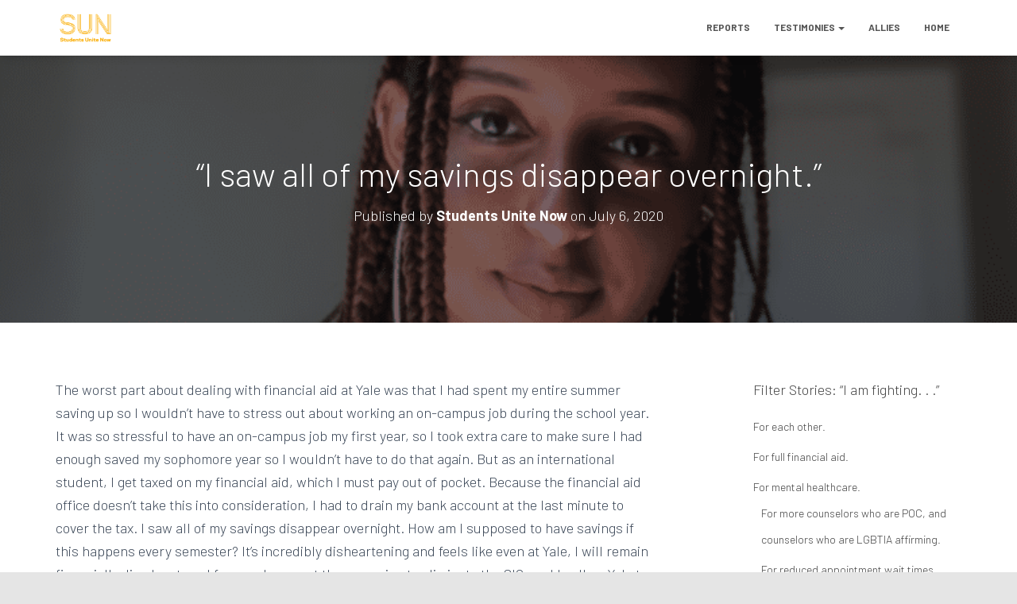

--- FILE ---
content_type: text/html; charset=UTF-8
request_url: https://sunatyale.org/i-saw-all-of-my-savings-disappear-overnight/
body_size: 10915
content:
<!DOCTYPE html>
<html lang="en-US">

<head>
	<meta charset='UTF-8'>
	<meta name="viewport" content="width=device-width, initial-scale=1">
	<link rel="profile" href="https://gmpg.org/xfn/11">
			<link rel="pingback" href="https://sunatyale.org/xmlrpc.php">
		<title>&#8220;I saw all of my savings disappear overnight.&#8221; &#8211; Students Unite Now</title>
<link rel='dns-prefetch' href='//sunatyale.org' />
<link rel='dns-prefetch' href='//fonts.googleapis.com' />
<link rel='dns-prefetch' href='//s.w.org' />
<link rel="alternate" type="application/rss+xml" title="Students Unite Now &raquo; Feed" href="https://sunatyale.org/feed/" />
<link rel="alternate" type="application/rss+xml" title="Students Unite Now &raquo; Comments Feed" href="https://sunatyale.org/comments/feed/" />
<link rel="alternate" type="application/rss+xml" title="Students Unite Now &raquo; &#8220;I saw all of my savings disappear overnight.&#8221; Comments Feed" href="https://sunatyale.org/i-saw-all-of-my-savings-disappear-overnight/feed/" />
		<script type="text/javascript">
			window._wpemojiSettings = {"baseUrl":"https:\/\/s.w.org\/images\/core\/emoji\/12.0.0-1\/72x72\/","ext":".png","svgUrl":"https:\/\/s.w.org\/images\/core\/emoji\/12.0.0-1\/svg\/","svgExt":".svg","source":{"concatemoji":"https:\/\/sunatyale.org\/wp-includes\/js\/wp-emoji-release.min.js?ver=5.4.18"}};
			/*! This file is auto-generated */
			!function(e,a,t){var n,r,o,i=a.createElement("canvas"),p=i.getContext&&i.getContext("2d");function s(e,t){var a=String.fromCharCode;p.clearRect(0,0,i.width,i.height),p.fillText(a.apply(this,e),0,0);e=i.toDataURL();return p.clearRect(0,0,i.width,i.height),p.fillText(a.apply(this,t),0,0),e===i.toDataURL()}function c(e){var t=a.createElement("script");t.src=e,t.defer=t.type="text/javascript",a.getElementsByTagName("head")[0].appendChild(t)}for(o=Array("flag","emoji"),t.supports={everything:!0,everythingExceptFlag:!0},r=0;r<o.length;r++)t.supports[o[r]]=function(e){if(!p||!p.fillText)return!1;switch(p.textBaseline="top",p.font="600 32px Arial",e){case"flag":return s([127987,65039,8205,9895,65039],[127987,65039,8203,9895,65039])?!1:!s([55356,56826,55356,56819],[55356,56826,8203,55356,56819])&&!s([55356,57332,56128,56423,56128,56418,56128,56421,56128,56430,56128,56423,56128,56447],[55356,57332,8203,56128,56423,8203,56128,56418,8203,56128,56421,8203,56128,56430,8203,56128,56423,8203,56128,56447]);case"emoji":return!s([55357,56424,55356,57342,8205,55358,56605,8205,55357,56424,55356,57340],[55357,56424,55356,57342,8203,55358,56605,8203,55357,56424,55356,57340])}return!1}(o[r]),t.supports.everything=t.supports.everything&&t.supports[o[r]],"flag"!==o[r]&&(t.supports.everythingExceptFlag=t.supports.everythingExceptFlag&&t.supports[o[r]]);t.supports.everythingExceptFlag=t.supports.everythingExceptFlag&&!t.supports.flag,t.DOMReady=!1,t.readyCallback=function(){t.DOMReady=!0},t.supports.everything||(n=function(){t.readyCallback()},a.addEventListener?(a.addEventListener("DOMContentLoaded",n,!1),e.addEventListener("load",n,!1)):(e.attachEvent("onload",n),a.attachEvent("onreadystatechange",function(){"complete"===a.readyState&&t.readyCallback()})),(n=t.source||{}).concatemoji?c(n.concatemoji):n.wpemoji&&n.twemoji&&(c(n.twemoji),c(n.wpemoji)))}(window,document,window._wpemojiSettings);
		</script>
		<style type="text/css">
img.wp-smiley,
img.emoji {
	display: inline !important;
	border: none !important;
	box-shadow: none !important;
	height: 1em !important;
	width: 1em !important;
	margin: 0 .07em !important;
	vertical-align: -0.1em !important;
	background: none !important;
	padding: 0 !important;
}
</style>
	<link rel='stylesheet' id='bootstrap-css'  href='https://sunatyale.org/wp-content/themes/hestia/assets/bootstrap/css/bootstrap.min.css?ver=1.0.2' type='text/css' media='all' />
<link rel='stylesheet' id='hestia-font-sizes-css'  href='https://sunatyale.org/wp-content/themes/hestia/assets/css/font-sizes.min.css?ver=3.2.1' type='text/css' media='all' />
<link rel='stylesheet' id='wp-block-library-css'  href='https://sunatyale.org/wp-includes/css/dist/block-library/style.min.css?ver=5.4.18' type='text/css' media='all' />
<link rel='stylesheet' id='reactpress-css'  href='https://sunatyale.org/wp-content/plugins/reactpress/public/css/reactpress-public.css?ver=3.4.0' type='text/css' media='all' />
<link rel='stylesheet' id='orfeo_parent-css'  href='https://sunatyale.org/wp-content/themes/hestia/style.css?ver=1.0.6' type='text/css' media='all' />
<style id='orfeo_parent-inline-css' type='text/css'>
.hestia-pricing .hestia-table-one .card-pricing .category { color: #ffb81c; }.hestia-pricing .hestia-table-two .card-pricing { background-color: #ffb81c; }.pagination .nav-links .page-numbers { color: #ffb81c; border-color: #ffb81c; }.pagination .nav-links .page-numbers.current { border-color: #ffb81c; }.pagination .nav-links .page-numbers:hover { background-color: #ffb81c; }.pagination .nav-links .page-numbers:hover { border-color: #ffb81c; }.woocommerce-pagination ul.page-numbers .page-numbers { color: #ffb81c; border-color: #ffb81c; } .woocommerce-pagination ul.page-numbers li > span.current { border-color: #ffb81c !important; }.woocommerce-pagination ul.page-numbers .page-numbers:hover { background-color: #ffb81c; }.woocommerce-pagination ul.page-numbers .page-numbers:hover { border-color: #ffb81c; }.entry-categories .label { background-color: #ffb81c;}.woocommerce .star-rating { color: #ffb81c; }.woocommerce div.product p.stars span a:before { color: #ffb81c; }.woocommerce-cart table.shop_table button { 
		    background-color: #ffb81c !important;
		    border-color: #ffb81c !important; 
        }.woocommerce-cart table.shop_table button:hover { 
		    background-color: #ffb81c !important; 
		    border-color: #ffb81c !important;
        }.woocommerce-page .woocommerce-message { background-color: #ffb81c; }.track_order input[type=submit] { background-color: #ffb81c; }.track_order input[type=submit]:hover { background-color: #ffb81c; }div[id^=woocommerce_product_tag_cloud].widget a { background-color: #ffb81c; }.woocommerce.widget_shopping_cart .buttons > a.button { background-color: #ffb81c; }.woocommerce.widget_shopping_cart .buttons > a.button:hover { background-color: #ffb81c; }
</style>
<link rel='stylesheet' id='hestia_style-css'  href='https://sunatyale.org/wp-content/themes/orfeo/style.css?ver=3.2.1' type='text/css' media='all' />
<style id='hestia_style-inline-css' type='text/css'>
.elementor-page .hestia-about>.container{width:100%}.elementor-page .pagebuilder-section{padding:0}.elementor-page .title-in-content,.elementor-page .image-in-page{display:none}.home.elementor-page .main-raised>section.hestia-about{overflow:visible}.elementor-editor-active .navbar{pointer-events:none}.elementor-editor-active #elementor.elementor-edit-mode .elementor-element-overlay{z-index:1000000}.elementor-page.page-template-template-fullwidth .blog-post-wrapper>.container{width:100%}.elementor-page.page-template-template-fullwidth .blog-post-wrapper>.container .col-md-12{padding:0}.elementor-page.page-template-template-fullwidth article.section{padding:0}.elementor-text-editor p,.elementor-text-editor h1,.elementor-text-editor h2,.elementor-text-editor h3,.elementor-text-editor h4,.elementor-text-editor h5,.elementor-text-editor h6{font-size:inherit}
.hestia-top-bar,.hestia-top-bar .widget.widget_shopping_cart .cart_list{background-color:#363537}.hestia-top-bar .widget .label-floating input[type=search]:-webkit-autofill{-webkit-box-shadow:inset 0 0 0 9999px #363537}.hestia-top-bar,.hestia-top-bar .widget .label-floating input[type=search],.hestia-top-bar .widget.widget_search form.form-group:before,.hestia-top-bar .widget.widget_product_search form.form-group:before,.hestia-top-bar .widget.widget_shopping_cart:before{color:#fff}.hestia-top-bar .widget .label-floating input[type=search]{-webkit-text-fill-color:#fff !important}.hestia-top-bar div.widget.widget_shopping_cart:before,.hestia-top-bar .widget.widget_product_search form.form-group:before,.hestia-top-bar .widget.widget_search form.form-group:before{background-color:#fff}.hestia-top-bar a,.hestia-top-bar .top-bar-nav li a{color:#fff}.hestia-top-bar ul li a[href*="mailto:"]:before,.hestia-top-bar ul li a[href*="tel:"]:before{background-color:#fff}.hestia-top-bar a:hover,.hestia-top-bar .top-bar-nav li a:hover{color:#eee}.hestia-top-bar ul li:hover a[href*="mailto:"]:before,.hestia-top-bar ul li:hover a[href*="tel:"]:before{background-color:#eee}
:root{--hestia-primary-color:#ffb81c}a,.navbar .dropdown-menu li:hover>a,.navbar .dropdown-menu li:focus>a,.navbar .dropdown-menu li:active>a,.navbar .navbar-nav>li .dropdown-menu li:hover>a,body:not(.home) .navbar-default .navbar-nav>.active:not(.btn)>a,body:not(.home) .navbar-default .navbar-nav>.active:not(.btn)>a:hover,body:not(.home) .navbar-default .navbar-nav>.active:not(.btn)>a:focus,a:hover,.card-blog a.moretag:hover,.card-blog a.more-link:hover,.widget a:hover,.has-text-color.has-accent-color,p.has-text-color a{color:#ffb81c}.svg-text-color{fill:#ffb81c}.pagination span.current,.pagination span.current:focus,.pagination span.current:hover{border-color:#ffb81c}button,button:hover,.woocommerce .track_order button[type="submit"],.woocommerce .track_order button[type="submit"]:hover,div.wpforms-container .wpforms-form button[type=submit].wpforms-submit,div.wpforms-container .wpforms-form button[type=submit].wpforms-submit:hover,input[type="button"],input[type="button"]:hover,input[type="submit"],input[type="submit"]:hover,input#searchsubmit,.pagination span.current,.pagination span.current:focus,.pagination span.current:hover,.btn.btn-primary,.btn.btn-primary:link,.btn.btn-primary:hover,.btn.btn-primary:focus,.btn.btn-primary:active,.btn.btn-primary.active,.btn.btn-primary.active:focus,.btn.btn-primary.active:hover,.btn.btn-primary:active:hover,.btn.btn-primary:active:focus,.btn.btn-primary:active:hover,.hestia-sidebar-open.btn.btn-rose,.hestia-sidebar-close.btn.btn-rose,.hestia-sidebar-open.btn.btn-rose:hover,.hestia-sidebar-close.btn.btn-rose:hover,.hestia-sidebar-open.btn.btn-rose:focus,.hestia-sidebar-close.btn.btn-rose:focus,.label.label-primary,.hestia-work .portfolio-item:nth-child(6n+1) .label,.nav-cart .nav-cart-content .widget .buttons .button,.has-accent-background-color[class*="has-background"]{background-color:#ffb81c}@media(max-width:768px){.navbar-default .navbar-nav>li>a:hover,.navbar-default .navbar-nav>li>a:focus,.navbar .navbar-nav .dropdown .dropdown-menu li a:hover,.navbar .navbar-nav .dropdown .dropdown-menu li a:focus,.navbar button.navbar-toggle:hover,.navbar .navbar-nav li:hover>a i{color:#ffb81c}}body:not(.woocommerce-page) button:not([class^="fl-"]):not(.hestia-scroll-to-top):not(.navbar-toggle):not(.close),body:not(.woocommerce-page) .button:not([class^="fl-"]):not(hestia-scroll-to-top):not(.navbar-toggle):not(.add_to_cart_button):not(.product_type_grouped):not(.product_type_external),div.wpforms-container .wpforms-form button[type=submit].wpforms-submit,input[type="submit"],input[type="button"],.btn.btn-primary,.widget_product_search button[type="submit"],.hestia-sidebar-open.btn.btn-rose,.hestia-sidebar-close.btn.btn-rose,.everest-forms button[type=submit].everest-forms-submit-button{-webkit-box-shadow:0 2px 2px 0 rgba(255,184,28,0.14),0 3px 1px -2px rgba(255,184,28,0.2),0 1px 5px 0 rgba(255,184,28,0.12);box-shadow:0 2px 2px 0 rgba(255,184,28,0.14),0 3px 1px -2px rgba(255,184,28,0.2),0 1px 5px 0 rgba(255,184,28,0.12)}.card .header-primary,.card .content-primary,.everest-forms button[type=submit].everest-forms-submit-button{background:#ffb81c}body:not(.woocommerce-page) .button:not([class^="fl-"]):not(.hestia-scroll-to-top):not(.navbar-toggle):not(.add_to_cart_button):hover,body:not(.woocommerce-page) button:not([class^="fl-"]):not(.hestia-scroll-to-top):not(.navbar-toggle):not(.close):hover,div.wpforms-container .wpforms-form button[type=submit].wpforms-submit:hover,input[type="submit"]:hover,input[type="button"]:hover,input#searchsubmit:hover,.widget_product_search button[type="submit"]:hover,.pagination span.current,.btn.btn-primary:hover,.btn.btn-primary:focus,.btn.btn-primary:active,.btn.btn-primary.active,.btn.btn-primary:active:focus,.btn.btn-primary:active:hover,.hestia-sidebar-open.btn.btn-rose:hover,.hestia-sidebar-close.btn.btn-rose:hover,.pagination span.current:hover,.everest-forms button[type=submit].everest-forms-submit-button:hover,.everest-forms button[type=submit].everest-forms-submit-button:focus,.everest-forms button[type=submit].everest-forms-submit-button:active{-webkit-box-shadow:0 14px 26px -12px rgba(255,184,28,0.42),0 4px 23px 0 rgba(0,0,0,0.12),0 8px 10px -5px rgba(255,184,28,0.2);box-shadow:0 14px 26px -12px rgba(255,184,28,0.42),0 4px 23px 0 rgba(0,0,0,0.12),0 8px 10px -5px rgba(255,184,28,0.2);color:#fff}.form-group.is-focused .form-control{background-image:-webkit-gradient(linear,left top,left bottom,from(#ffb81c),to(#ffb81c)),-webkit-gradient(linear,left top,left bottom,from(#d2d2d2),to(#d2d2d2));background-image:-webkit-linear-gradient(linear,left top,left bottom,from(#ffb81c),to(#ffb81c)),-webkit-linear-gradient(linear,left top,left bottom,from(#d2d2d2),to(#d2d2d2));background-image:linear-gradient(linear,left top,left bottom,from(#ffb81c),to(#ffb81c)),linear-gradient(linear,left top,left bottom,from(#d2d2d2),to(#d2d2d2))}.navbar:not(.navbar-transparent) li:not(.btn):hover>a,.navbar li.on-section:not(.btn)>a,.navbar.full-screen-menu.navbar-transparent li:not(.btn):hover>a,.navbar.full-screen-menu .navbar-toggle:hover,.navbar:not(.navbar-transparent) .nav-cart:hover,.navbar:not(.navbar-transparent) .hestia-toggle-search:hover{color:#ffb81c}.header-filter-gradient{background:linear-gradient(45deg,rgba(252,179,22,1) 0,rgb(255,207,1) 100%)}.has-text-color.has-header-gradient-color{color:#fcb316}.has-header-gradient-background-color[class*="has-background"]{background-color:#fcb316}.has-text-color.has-background-color-color{color:#E5E5E5}.has-background-color-background-color[class*="has-background"]{background-color:#E5E5E5}
.btn.btn-primary:not(.colored-button):not(.btn-left):not(.btn-right):not(.btn-just-icon):not(.menu-item),input[type="submit"]:not(.search-submit),body:not(.woocommerce-account) .woocommerce .button.woocommerce-Button,.woocommerce .product button.button,.woocommerce .product button.button.alt,.woocommerce .product #respond input#submit,.woocommerce-cart .blog-post .woocommerce .cart-collaterals .cart_totals .checkout-button,.woocommerce-checkout #payment #place_order,.woocommerce-account.woocommerce-page button.button,.woocommerce .track_order button[type="submit"],.nav-cart .nav-cart-content .widget .buttons .button,.woocommerce a.button.wc-backward,body.woocommerce .wccm-catalog-item a.button,body.woocommerce a.wccm-button.button,form.woocommerce-form-coupon button.button,div.wpforms-container .wpforms-form button[type=submit].wpforms-submit,div.woocommerce a.button.alt,div.woocommerce table.my_account_orders .button,.btn.colored-button,.btn.btn-left,.btn.btn-right,.btn:not(.colored-button):not(.btn-left):not(.btn-right):not(.btn-just-icon):not(.menu-item):not(.hestia-sidebar-open):not(.hestia-sidebar-close){padding-top:15px;padding-bottom:15px;padding-left:33px;padding-right:33px}
:root{--hestia-button-border-radius:3px}.btn.btn-primary:not(.colored-button):not(.btn-left):not(.btn-right):not(.btn-just-icon):not(.menu-item),input[type="submit"]:not(.search-submit),body:not(.woocommerce-account) .woocommerce .button.woocommerce-Button,.woocommerce .product button.button,.woocommerce .product button.button.alt,.woocommerce .product #respond input#submit,.woocommerce-cart .blog-post .woocommerce .cart-collaterals .cart_totals .checkout-button,.woocommerce-checkout #payment #place_order,.woocommerce-account.woocommerce-page button.button,.woocommerce .track_order button[type="submit"],.nav-cart .nav-cart-content .widget .buttons .button,.woocommerce a.button.wc-backward,body.woocommerce .wccm-catalog-item a.button,body.woocommerce a.wccm-button.button,form.woocommerce-form-coupon button.button,div.wpforms-container .wpforms-form button[type=submit].wpforms-submit,div.woocommerce a.button.alt,div.woocommerce table.my_account_orders .button,input[type="submit"].search-submit,.hestia-view-cart-wrapper .added_to_cart.wc-forward,.woocommerce-product-search button,.woocommerce-cart .actions .button,#secondary div[id^=woocommerce_price_filter] .button,.woocommerce div[id^=woocommerce_widget_cart].widget .buttons .button,.searchform input[type=submit],.searchform button,.search-form:not(.media-toolbar-primary) input[type=submit],.search-form:not(.media-toolbar-primary) button,.woocommerce-product-search input[type=submit],.btn.colored-button,.btn.btn-left,.btn.btn-right,.btn:not(.colored-button):not(.btn-left):not(.btn-right):not(.btn-just-icon):not(.menu-item):not(.hestia-sidebar-open):not(.hestia-sidebar-close){border-radius:3px}
h1,h2,h3,h4,h5,h6,.hestia-title,.hestia-title.title-in-content,p.meta-in-content,.info-title,.card-title,.page-header.header-small .hestia-title,.page-header.header-small .title,.widget h5,.hestia-title,.title,.footer-brand,.footer-big h4,.footer-big h5,.media .media-heading,.carousel h1.hestia-title,.carousel h2.title,.carousel span.sub-title,.hestia-about h1,.hestia-about h2,.hestia-about h3,.hestia-about h4,.hestia-about h5{font-family:Barlow}body,ul,.tooltip-inner{font-family:Barlow}
@media(min-width:769px){.page-header.header-small .hestia-title,.page-header.header-small .title,h1.hestia-title.title-in-content,.main article.section .has-title-font-size{font-size:42px}}
.home.blog .hestia-blogs{background-color:#fff !important}.woocommerce-checkout #hestia-checkout-coupon .woocommerce-message,.woocommerce-checkout #hestia-checkout-coupon .woocommerce-error{margin-left:auto;margin-right:auto}.btn,button,.button{box-shadow:none !important}.btn:hover,button:hover,.button:hover{opacity:0.75}.carousel .buttons .btn-primary + .btn-right{margin-left:15px}.carousel .buttons .btn,.carousel .buttons .btn-right{margin:15px}.carousel .hestia-big-title-content .hestia-title{font-weight:800}.carousel .hestia-big-title-content .sub-title{font-family:inherit;font-size:19px;font-weight:300;line-height:26px;margin:0 0 8px}.carousel .hestia-big-title-content .buttons .btn,.carousel .hestia-big-title-content .buttons .btn-right{border-radius:30px;font-family:inherit;font-size:14px;font-weight:600;line-height:24px;padding:11px 30px}.carousel .hestia-big-title-content .buttons .btn-right{background-color:transparent;border:2px solid #fff;padding:9px 28px}.carousel .hestia-big-title-content .buttons>a.btn.btn-primary,.carousel .hestia-big-title-content .buttons>a.btn.btn-right{border-radius:30px !important;padding:11px 30px !important}.section-comments .comment .media-body .media-footer{top:5px;right:0}.section-comments .comment .media-body .media-heading{padding-right:50px}.section-comments .comment{margin-bottom:30px}.carousel .hestia-title{line-height:1.1}
</style>
<link rel='stylesheet' id='hestia-google-font-barlow-css'  href='//fonts.googleapis.com/css?family=Barlow%3A300%2C400%2C500%2C700&#038;subset=latin&#038;ver=5.4.18' type='text/css' media='all' />
<script type='text/javascript' src='https://sunatyale.org/wp-includes/js/jquery/jquery.js?ver=1.12.4-wp'></script>
<script type='text/javascript' src='https://sunatyale.org/wp-includes/js/jquery/jquery-migrate.min.js?ver=1.4.1'></script>
<script type='text/javascript'>
/* <![CDATA[ */
var MyAjax = {"ajaxurl":"https:\/\/sunatyale.org\/wp-admin\/admin-ajax.php","security":"e41e027baa"};
/* ]]> */
</script>
<script type='text/javascript' src='https://sunatyale.org/wp-content/plugins/advanced-iframe/js/ai.min.js?ver=110151'></script>
<script type='text/javascript' src='https://sunatyale.org/wp-content/plugins/reactpress/public/js/reactpress-public.js?ver=3.4.0'></script>
<link rel='https://api.w.org/' href='https://sunatyale.org/wp-json/' />
<link rel="EditURI" type="application/rsd+xml" title="RSD" href="https://sunatyale.org/xmlrpc.php?rsd" />
<link rel="wlwmanifest" type="application/wlwmanifest+xml" href="https://sunatyale.org/wp-includes/wlwmanifest.xml" /> 
<link rel='prev' title='&#8220;When I really needed it, I thought, &#8216;Why spend so much time trying to get help when it’ll take so long for it to happen?&#039;&#8221;' href='https://sunatyale.org/when-i-really-needed-it-i-thought-why-spend-so-much-time-trying-to-get-help-when-itll-take-so-long-for-it-to-happen/' />
<link rel='next' title='&#8220;By eliminating the SIC, I can focus on helping out my family financially and not have to worry about any additional fees that I need to pay for my education.&#8221;' href='https://sunatyale.org/by-eliminating-the-sic-i-can-focus-on-helping-out-my-family-financially-and-not-have-to-worry-about-any-additional-fees-that-i-need-to-pay-for-my-education/' />
<meta name="generator" content="WordPress 5.4.18" />
<link rel="canonical" href="https://sunatyale.org/i-saw-all-of-my-savings-disappear-overnight/" />
<link rel='shortlink' href='https://sunatyale.org/?p=538' />
<link rel="alternate" type="application/json+oembed" href="https://sunatyale.org/wp-json/oembed/1.0/embed?url=https%3A%2F%2Fsunatyale.org%2Fi-saw-all-of-my-savings-disappear-overnight%2F" />
<link rel="alternate" type="text/xml+oembed" href="https://sunatyale.org/wp-json/oembed/1.0/embed?url=https%3A%2F%2Fsunatyale.org%2Fi-saw-all-of-my-savings-disappear-overnight%2F&#038;format=xml" />
<link rel="icon" href="https://sunatyale.org/wp-content/uploads/2020/06/cropped-Logos3-1-32x32.png" sizes="32x32" />
<link rel="icon" href="https://sunatyale.org/wp-content/uploads/2020/06/cropped-Logos3-1-192x192.png" sizes="192x192" />
<link rel="apple-touch-icon" href="https://sunatyale.org/wp-content/uploads/2020/06/cropped-Logos3-1-180x180.png" />
<meta name="msapplication-TileImage" content="https://sunatyale.org/wp-content/uploads/2020/06/cropped-Logos3-1-270x270.png" />
</head>

<body data-rsssl=1 class="post-template-default single single-post postid-538 single-format-standard wp-custom-logo blog-post header-layout-default elementor-default elementor-kit-10123">
		<div class="wrapper post-538 post type-post status-publish format-standard has-post-thumbnail hentry category-all-testimonies category-eliminate-sic-testimonies tag-sic default ">
		<header class="header ">
			<div style="display: none"></div>		<nav class="navbar navbar-default  hestia_left navbar-not-transparent navbar-fixed-top">
						<div class="container">
						<div class="navbar-header">
			<div class="title-logo-wrapper">
				<a class="navbar-brand" href="https://sunatyale.org/"
						title="Students Unite Now">
					<picture>
<source type="image/webp" srcset="https://sunatyale.org/wp-content/uploads/2020/06/cropped-Logos3.png.webp"/>
<img src="https://sunatyale.org/wp-content/uploads/2020/06/cropped-Logos3.png" alt="Students Unite Now" width="1958" height="1306"/>
</picture>
</a>
			</div>
								<div class="navbar-toggle-wrapper">
						<button type="button" class="navbar-toggle" data-toggle="collapse" data-target="#main-navigation">
								<span class="icon-bar"></span><span class="icon-bar"></span><span class="icon-bar"></span>				<span class="sr-only">Toggle Navigation</span>
			</button>
					</div>
				</div>
		<div id="main-navigation" class="collapse navbar-collapse"><ul id="menu-primary-menu" class="nav navbar-nav"><li id="menu-item-938" class="menu-item menu-item-type-post_type menu-item-object-page menu-item-938"><a title="Reports" href="https://sunatyale.org/reports/">Reports</a></li>
<li id="menu-item-599" class="menu-item menu-item-type-taxonomy menu-item-object-category current-post-ancestor current-menu-parent current-post-parent menu-item-has-children menu-item-599 dropdown"><a title="Testimonies" href="https://sunatyale.org/category/all-testimonies/" class="dropdown-toggle">Testimonies <span class="caret-wrap"><span class="caret"><svg aria-hidden="true" focusable="false" data-prefix="fas" data-icon="chevron-down" class="svg-inline--fa fa-chevron-down fa-w-14" role="img" xmlns="http://www.w3.org/2000/svg" viewBox="0 0 448 512"><path d="M207.029 381.476L12.686 187.132c-9.373-9.373-9.373-24.569 0-33.941l22.667-22.667c9.357-9.357 24.522-9.375 33.901-.04L224 284.505l154.745-154.021c9.379-9.335 24.544-9.317 33.901.04l22.667 22.667c9.373 9.373 9.373 24.569 0 33.941L240.971 381.476c-9.373 9.372-24.569 9.372-33.942 0z"></path></svg></span></span></a>
<ul role="menu" class="dropdown-menu">
	<li id="menu-item-1140" class="menu-item menu-item-type-taxonomy menu-item-object-category current-post-ancestor current-menu-parent current-post-parent menu-item-1140"><a title="For each other." href="https://sunatyale.org/category/all-testimonies/">For each other.</a></li>
	<li id="menu-item-1139" class="menu-item menu-item-type-taxonomy menu-item-object-category current-post-ancestor current-menu-parent current-post-parent menu-item-1139"><a title="For full financial aid." href="https://sunatyale.org/category/eliminate-sic-testimonies/">For full financial aid.</a></li>
	<li id="menu-item-1138" class="menu-item menu-item-type-taxonomy menu-item-object-category menu-item-1138"><a title="For mental healthcare." href="https://sunatyale.org/category/ymhc-testimonies/">For mental healthcare.</a></li>
</ul>
</li>
<li id="menu-item-1098" class="menu-item menu-item-type-post_type menu-item-object-page menu-item-1098"><a title="Allies" href="https://sunatyale.org/allies/">Allies</a></li>
<li id="menu-item-35" class="menu-item menu-item-type-post_type menu-item-object-page menu-item-home menu-item-35"><a title="Home" href="https://sunatyale.org/">Home</a></li>
</ul></div>			</div>
					</nav>
				</header>
<div id="primary" class="boxed-layout-header page-header header-small" data-parallax="active" ><div class="container"><div class="row"><div class="col-md-10 col-md-offset-1 text-center"><h1 class="hestia-title entry-title">&#8220;I saw all of my savings disappear overnight.&#8221;</h1><h4 class="author">Published by <a href="https://sunatyale.org/author/naodar/" class="vcard author"><strong class="fn">Students Unite Now</strong></a> on <time class="entry-date published" datetime="2020-07-06T23:16:53+00:00" content="2020-07-06">July 6, 2020</time><time class="updated hestia-hidden" datetime="2020-07-16T21:01:48+00:00">July 6, 2020</time></h4></div></div></div><div class="header-filter" style="background-image: url(https://sunatyale.org/wp-content/uploads/2020/06/Screen-Shot-2020-06-12-at-4.42.25-PM-Caitlyn-Clark.png);"></div></div>
<div class="main  main-raised ">
	<div class="blog-post blog-post-wrapper">
		<div class="container">
			<article id="post-538" class="section section-text">
	<div class="row">
				<div class="col-md-8 single-post-container" data-layout="sidebar-right">

			<div class="single-post-wrap entry-content">
<p>The worst part about dealing with financial aid at Yale was that I had spent my entire summer saving up so I wouldn’t have to stress out about working an on-campus job during the school year. It was so stressful to have an on-campus job my first year, so I took extra care to make sure I had enough saved my sophomore year so I wouldn’t have to do that again. But as an international student, I get taxed on my financial aid, which I must pay out of pocket. Because the financial aid office doesn’t take this into consideration, I had to drain my bank account at the last minute to cover the tax. I saw all of my savings disappear overnight. How am I supposed to have savings if this happens every semester? It’s incredibly disheartening and feels like even at Yale, I will remain financially disadvantaged forever. I support the campaign to eliminate the SIC, and I call on Yale to do better for its students.</p>



<p>Teigist Taye, she/her, 2022, Pierson College</p>
</div>
		<div class="section section-blog-info">
			<div class="row">
				<div class="col-md-6">
					<div class="entry-categories">Categories:						<span class="label label-primary"><a href="https://sunatyale.org/category/all-testimonies/">For each other.</a></span><span class="label label-primary"><a href="https://sunatyale.org/category/eliminate-sic-testimonies/">For full financial aid.</a></span>					</div>
					<div class="entry-tags">Tags: <span class="entry-tag"><a href="https://sunatyale.org/tag/sic/" rel="tag">sic</a></span></div>				</div>
				
        <div class="col-md-6">
            <div class="entry-social">
                <a target="_blank" rel="tooltip"
                   data-original-title="Share on Facebook"
                   class="btn btn-just-icon btn-round btn-facebook"
                   href="https://www.facebook.com/sharer.php?u=https://sunatyale.org/i-saw-all-of-my-savings-disappear-overnight/">
                   <svg xmlns="http://www.w3.org/2000/svg" viewBox="0 0 320 512" width="20" height="17"><path fill="currentColor" d="M279.14 288l14.22-92.66h-88.91v-60.13c0-25.35 12.42-50.06 52.24-50.06h40.42V6.26S260.43 0 225.36 0c-73.22 0-121.08 44.38-121.08 124.72v70.62H22.89V288h81.39v224h100.17V288z"></path></svg>
                </a>
                
                <a target="_blank" rel="tooltip"
                   data-original-title="Share on X"
                   class="btn btn-just-icon btn-round btn-twitter"
                   href="https://x.com/share?url=https://sunatyale.org/i-saw-all-of-my-savings-disappear-overnight/&#038;text=%E2%80%9CI%20saw%20all%20of%20my%20savings%20disappear%20overnight.%E2%80%9D">
                   <svg width="20" height="17" viewBox="0 0 1200 1227" fill="none" xmlns="http://www.w3.org/2000/svg">
                   <path d="M714.163 519.284L1160.89 0H1055.03L667.137 450.887L357.328 0H0L468.492 681.821L0 1226.37H105.866L515.491 750.218L842.672 1226.37H1200L714.137 519.284H714.163ZM569.165 687.828L521.697 619.934L144.011 79.6944H306.615L611.412 515.685L658.88 583.579L1055.08 1150.3H892.476L569.165 687.854V687.828Z" fill="#FFFFFF"/>
                   </svg>

                </a>
                
                <a rel="tooltip"
                   data-original-title=" Share on Email"
                   class="btn btn-just-icon btn-round"
                   href="mailto:?subject=%26#8220;I%20saw%20all%20of%20my%20savings%20disappear%20overnight.%26#8221;&#038;body=https://sunatyale.org/i-saw-all-of-my-savings-disappear-overnight/">
                    <svg xmlns="http://www.w3.org/2000/svg" viewBox="0 0 512 512" width="20" height="17"><path fill="currentColor" d="M502.3 190.8c3.9-3.1 9.7-.2 9.7 4.7V400c0 26.5-21.5 48-48 48H48c-26.5 0-48-21.5-48-48V195.6c0-5 5.7-7.8 9.7-4.7 22.4 17.4 52.1 39.5 154.1 113.6 21.1 15.4 56.7 47.8 92.2 47.6 35.7.3 72-32.8 92.3-47.6 102-74.1 131.6-96.3 154-113.7zM256 320c23.2.4 56.6-29.2 73.4-41.4 132.7-96.3 142.8-104.7 173.4-128.7 5.8-4.5 9.2-11.5 9.2-18.9v-19c0-26.5-21.5-48-48-48H48C21.5 64 0 85.5 0 112v19c0 7.4 3.4 14.3 9.2 18.9 30.6 23.9 40.7 32.4 173.4 128.7 16.8 12.2 50.2 41.8 73.4 41.4z"></path></svg>
               </a>
            </div>
		</div>			</div>
			<hr>
					</div>
		</div>	<div class="col-md-3 blog-sidebar-wrapper col-md-offset-1">
		<aside id="secondary" class="blog-sidebar" role="complementary">
						<div id="categories-2" class="widget widget_categories"><h5>Filter Stories: &#8220;I am fighting. . .&#8221;</h5>		<ul>
				<li class="cat-item cat-item-1"><a href="https://sunatyale.org/category/all-testimonies/">For each other.</a>
</li>
	<li class="cat-item cat-item-13"><a href="https://sunatyale.org/category/eliminate-sic-testimonies/">For full financial aid.</a>
</li>
	<li class="cat-item cat-item-14"><a href="https://sunatyale.org/category/ymhc-testimonies/">For mental healthcare.</a>
<ul class='children'>
	<li class="cat-item cat-item-21"><a href="https://sunatyale.org/category/ymhc-testimonies/hire-more-inclusive-staff/">For more counselors who are POC, and counselors who are LGBTIA affirming.</a>
</li>
	<li class="cat-item cat-item-15"><a href="https://sunatyale.org/category/ymhc-testimonies/reduce-wait-time/">For reduced appointment wait times.</a>
</li>
</ul>
</li>
		</ul>
			</div><div id="media_image-5" class="widget widget_media_image"><picture class="image wp-image-1124  attachment-medium size-medium" style="max-width: 100%; height: auto;">
<source type="image/webp" srcset="https://sunatyale.org/wp-content/uploads/2020/10/SUNlogo-transparent-1-300x300.png.webp 300w, https://sunatyale.org/wp-content/uploads/2020/10/SUNlogo-transparent-1-150x150.png.webp 150w, https://sunatyale.org/wp-content/uploads/2020/10/SUNlogo-transparent-1.png.webp 500w" sizes="(max-width: 300px) 100vw, 300px"/>
<img width="300" height="300" src="https://sunatyale.org/wp-content/uploads/2020/10/SUNlogo-transparent-1-300x300.png" alt="" srcset="https://sunatyale.org/wp-content/uploads/2020/10/SUNlogo-transparent-1-300x300.png 300w, https://sunatyale.org/wp-content/uploads/2020/10/SUNlogo-transparent-1-150x150.png 150w, https://sunatyale.org/wp-content/uploads/2020/10/SUNlogo-transparent-1.png 500w" sizes="(max-width: 300px) 100vw, 300px"/>
</picture>
</div><div id="search-2" class="widget widget_search"><form role="search" method="get" class="search-form" action="https://sunatyale.org/">
				<label>
					<span class="screen-reader-text">Search for:</span>
					<input type="search" class="search-field" placeholder="Search &hellip;" value="" name="s" />
				</label>
				<input type="submit" class="search-submit" value="Search" />
			</form></div>					</aside><!-- .sidebar .widget-area -->
	</div>
			</div>
</article>

		</div>
	</div>
</div>

			<div class="section related-posts">
				<div class="container">
					<div class="row">
						<div class="col-md-12">
							<h2 class="hestia-title text-center">Related Posts</h2>
							<div class="row">
																	<div class="col-md-4">
										<div class="card card-blog">
																							<div class="card-image">
													<a href="https://sunatyale.org/because-of-the-continuing-existence-of-the-sic-i-am-constantly-stressed-about-applying-to-medical-school-for-i-know-that-my-wealthier-peers-have-taken-full-advantage-of-their-time-here-at-yale-in/" title="&#8220;Because of the continuing existence of the SIC, I am constantly stressed about applying to medical school, for I know that my wealthier peers have taken full advantage of their time here at Yale in volunteering, taking unpaid lab positions, and making studying for the MCAT their full time job.&#8221;">
														<picture class="attachment-hestia-blog size-hestia-blog wp-post-image">
<source type="image/webp" srcset="https://sunatyale.org/wp-content/uploads/2020/07/A3DD15D6-4DEB-4951-8EDC-64DB61AE4BB3-Students-Unite-Now-360x240.jpeg.webp"/>
<img width="360" height="240" src="https://sunatyale.org/wp-content/uploads/2020/07/A3DD15D6-4DEB-4951-8EDC-64DB61AE4BB3-Students-Unite-Now-360x240.jpeg" alt=""/>
</picture>
													</a>
												</div>
																						<div class="content">
												<span class="category text-info"></span>
												<h4 class="card-title">
													<a class="blog-item-title-link" href="https://sunatyale.org/because-of-the-continuing-existence-of-the-sic-i-am-constantly-stressed-about-applying-to-medical-school-for-i-know-that-my-wealthier-peers-have-taken-full-advantage-of-their-time-here-at-yale-in/" title="&#8220;Because of the continuing existence of the SIC, I am constantly stressed about applying to medical school, for I know that my wealthier peers have taken full advantage of their time here at Yale in volunteering, taking unpaid lab positions, and making studying for the MCAT their full time job.&#8221;" rel="bookmark">
														&#8220;Because of the continuing existence of the SIC, I am constantly stressed about applying to medical school, for I know that my wealthier peers have taken full advantage of their time here at Yale in volunteering, taking unpaid lab positions, and making studying for the MCAT their full time job.&#8221;													</a>
												</h4>
												<p class="card-description">In order to cover my SIC, I have had to work between 17 and 19 hours every week for each of my three years attending Yale University both on and off campus. I had to<a class="moretag" href="https://sunatyale.org/because-of-the-continuing-existence-of-the-sic-i-am-constantly-stressed-about-applying-to-medical-school-for-i-know-that-my-wealthier-peers-have-taken-full-advantage-of-their-time-here-at-yale-in/"> Read more&hellip;</a></p>
											</div>
										</div>
									</div>
																	<div class="col-md-4">
										<div class="card card-blog">
																							<div class="card-image">
													<a href="https://sunatyale.org/its-hard-to-argue-that-the-sic-doesnt-disproportionately-affect-poorer-students-to-multimillionaire-families-that-money-is-nothing-to-my-family-that-money-is-groceries/" title="&#8220;To multimillionaire families, that money is nothing. To my family, that money is groceries.&#8221;">
														<picture class="attachment-hestia-blog size-hestia-blog wp-post-image">
<source type="image/webp" srcset="https://sunatyale.org/wp-content/uploads/2020/06/haha-Caitlyn-Clark-1-360x240.jpg.webp"/>
<img width="360" height="240" src="https://sunatyale.org/wp-content/uploads/2020/06/haha-Caitlyn-Clark-1-360x240.jpg" alt=""/>
</picture>
													</a>
												</div>
																						<div class="content">
												<span class="category text-info"></span>
												<h4 class="card-title">
													<a class="blog-item-title-link" href="https://sunatyale.org/its-hard-to-argue-that-the-sic-doesnt-disproportionately-affect-poorer-students-to-multimillionaire-families-that-money-is-nothing-to-my-family-that-money-is-groceries/" title="&#8220;To multimillionaire families, that money is nothing. To my family, that money is groceries.&#8221;" rel="bookmark">
														&#8220;To multimillionaire families, that money is nothing. To my family, that money is groceries.&#8221;													</a>
												</h4>
												<p class="card-description">COVID-19 has affected my family because both of my parents work low-income jobs. My mom is an essential worker, but my dad was laid off. I’ve had to go back on food stamps. I’ve always<a class="moretag" href="https://sunatyale.org/its-hard-to-argue-that-the-sic-doesnt-disproportionately-affect-poorer-students-to-multimillionaire-families-that-money-is-nothing-to-my-family-that-money-is-groceries/"> Read more&hellip;</a></p>
											</div>
										</div>
									</div>
																	<div class="col-md-4">
										<div class="card card-blog">
																							<div class="card-image">
													<a href="https://sunatyale.org/i-had-a-couple-of-appointments-with-this-therapist-after-which-i-realized-it-was-not-helping-i-have-not-gone-back-yale-needs-to-hire-more-therapists-of-color-and-specifically-black-therapists-i/" title="&#8220;I felt put on the spot and obligated to say yes, even though her not being black was a big issue for me. I didn’t want to say no because I knew that everyone’s horror stories could prevent me from getting a therapist soon”">
														<picture class="attachment-hestia-blog size-hestia-blog wp-post-image">
<source type="image/webp" srcset="https://sunatyale.org/wp-content/uploads/2020/07/IMG_3449-360x240.jpg.webp"/>
<img width="360" height="240" src="https://sunatyale.org/wp-content/uploads/2020/07/IMG_3449-360x240.jpg" alt=""/>
</picture>
													</a>
												</div>
																						<div class="content">
												<span class="category text-info"></span>
												<h4 class="card-title">
													<a class="blog-item-title-link" href="https://sunatyale.org/i-had-a-couple-of-appointments-with-this-therapist-after-which-i-realized-it-was-not-helping-i-have-not-gone-back-yale-needs-to-hire-more-therapists-of-color-and-specifically-black-therapists-i/" title="&#8220;I felt put on the spot and obligated to say yes, even though her not being black was a big issue for me. I didn’t want to say no because I knew that everyone’s horror stories could prevent me from getting a therapist soon”" rel="bookmark">
														&#8220;I felt put on the spot and obligated to say yes, even though her not being black was a big issue for me. I didn’t want to say no because I knew that everyone’s horror stories could prevent me from getting a therapist soon”													</a>
												</h4>
												<p class="card-description">“At the start of my sophomore year, a friend and I both decided to go to Yale Health for therapy. During my intake appointment, one of the questions asked was if I wanted a therapist<a class="moretag" href="https://sunatyale.org/i-had-a-couple-of-appointments-with-this-therapist-after-which-i-realized-it-was-not-helping-i-have-not-gone-back-yale-needs-to-hire-more-therapists-of-color-and-specifically-black-therapists-i/"> Read more&hellip;</a></p>
											</div>
										</div>
									</div>
																							</div>
						</div>
					</div>
				</div>
			</div>
							<footer class="footer footer-black footer-big">
						<div class="container">
																<div class="hestia-bottom-footer-content"><ul class="footer-menu pull-left"><li class="page_item page-item-10127"><a href="https://sunatyale.org/links/">Are you entitled to financial compensation from Yale?</a></li>
<li class="page_item page-item-15 current_page_parent"><a href="https://sunatyale.org/blog/">Blog</a></li>
<li class="page_item page-item-390"><a href="https://sunatyale.org/get-involved/">Get Involved</a></li>
<li class="page_item page-item-30"><a href="https://sunatyale.org/">Home</a></li>
<li class="page_item page-item-1057"><a href="https://sunatyale.org/allies/">Our Allies</a></li>
<li class="page_item page-item-893"><a href="https://sunatyale.org/reports/">Reports</a></li>
<li class="page_item page-item-10158"><a href="https://sunatyale.org/claim/">Settlement Claim Reminder Form</a></li>
<li class="page_item page-item-10180"><a href="https://sunatyale.org/survey-2/">Student Work Survey</a></li>
<li class="page_item page-item-10186"><a href="https://sunatyale.org/zoom/">Zoom Link 6/29</a></li>
</ul>
<div class="copyright pull-right">Hestia | Developed by <a href="https://themeisle.com" rel="nofollow">ThemeIsle</a></div></div>			</div>
					</footer>
			</div>

		<button class="hestia-scroll-to-top">
			<svg  xmlns="http://www.w3.org/2000/svg" viewBox="0 0 320 512" width="12.5px" height="20px"><path d="M177 255.7l136 136c9.4 9.4 9.4 24.6 0 33.9l-22.6 22.6c-9.4 9.4-24.6 9.4-33.9 0L160 351.9l-96.4 96.4c-9.4 9.4-24.6 9.4-33.9 0L7 425.7c-9.4-9.4-9.4-24.6 0-33.9l136-136c9.4-9.5 24.6-9.5 34-.1zm-34-192L7 199.7c-9.4 9.4-9.4 24.6 0 33.9l22.6 22.6c9.4 9.4 24.6 9.4 33.9 0l96.4-96.4 96.4 96.4c9.4 9.4 24.6 9.4 33.9 0l22.6-22.6c9.4-9.4 9.4-24.6 0-33.9l-136-136c-9.2-9.4-24.4-9.4-33.8 0z"></path></svg>
		</button>
		<script type='text/javascript' src='https://sunatyale.org/wp-includes/js/comment-reply.min.js?ver=5.4.18'></script>
<script type='text/javascript' src='https://sunatyale.org/wp-content/themes/hestia/assets/bootstrap/js/bootstrap.min.js?ver=1.0.2'></script>
<script type='text/javascript' src='https://sunatyale.org/wp-includes/js/jquery/ui/core.min.js?ver=1.11.4'></script>
<script type='text/javascript'>
/* <![CDATA[ */
var requestpost = {"ajaxurl":"https:\/\/sunatyale.org\/wp-admin\/admin-ajax.php","disable_autoslide":"","masonry":""};
/* ]]> */
</script>
<script type='text/javascript' src='https://sunatyale.org/wp-content/themes/hestia/assets/js/script.min.js?ver=3.2.1'></script>
<script type='text/javascript' src='https://sunatyale.org/wp-includes/js/wp-embed.min.js?ver=5.4.18'></script>
</body>
</html>


--- FILE ---
content_type: text/css
request_url: https://sunatyale.org/wp-content/themes/hestia/style.css?ver=1.0.6
body_size: 28786
content:
@charset "UTF-8";
/*
Theme Name:     Hestia
Theme URI:      https://themeisle.com/themes/hestia/
Author:         ThemeIsle
Author URI:     https://themeisle.com
Tested up to:   5.8.2
Requires PHP:   5.4.0
Description:    Hestia is a modern WordPress theme for professionals. It fits creative business, small businesses (restaurants, wedding planners, sport/medical shops), startups, corporate businesses, online agencies and firms, portfolios, ecommerce (WooCommerce), and freelancers. It has a multipurpose one-page design, widgetized footer, blog/news page and a clean look, is compatible with: Flat Parallax Slider, Photo Gallery, Travel Map and Elementor Page Builder . The theme is responsive, WPML, Retina ready, SEO friendly, and uses Material Kit for design.
Version:        3.2.1
License:        GNU General Public License v2 or later
License URI:    http://www.gnu.org/licenses/gpl-2.0.html
Text Domain:    hestia
WordPress Available:  yes
Requires License:    no
Tags: blog, custom-logo, portfolio, e-commerce, rtl-language-support, post-formats, grid-layout, one-column, two-columns, custom-background, custom-colors, custom-header, custom-menu, featured-image-header, featured-images, flexible-header, full-width-template, sticky-post, theme-options, threaded-comments, translation-ready, editor-style, footer-widgets, left-sidebar, right-sidebar, wide-blocks

This theme, like WordPress, is licensed under the GPL.
Use it to make something cool, have fun, and share what you've learned with others.

Hestia is based on Underscores http://underscores.me/, (C) 2012-2015 Automattic, Inc.
Underscores is distributed under the terms of the GNU GPL v2 or later.
*/
/*--------------------------------------------------------------
>>> TABLE OF CONTENTS:
----------------------------------------------------------------
# General
	## Generic styles
	## Buttons and links
# Navigation
# Forms
# Pagination and navbar
# Typography
# Cards styling
# Tables
# Sections Styling
    ## About Section
    ## Portfolio Section
    ## Contact Section
    ## Team Section
    ## Subscribe Section
# Footer
# Blog
	## Content
	## Sidebar
	## Attachment Page
# Woocommerce Integration
	## My Account Page
	## Generic
	## YITH Magnifier
# Responsive
--------------------------------------------------------------*/
/* Grid desktop MS / No grid support */
.hestia-top-bar .widget.widget_search form:not(.form-group), .hestia-top-bar .widget.widget_product_search form:not(.form-group), .authors-on-blog .footer a, .card-background:after, .pagination a, .pagination span, .form-group.label-static label.control-label, .form-group.label-placeholder label.control-label, .form-group.label-floating label.control-label, .btn.btn-border, a {
  -webkit-transition: all 0.3s ease;
  -moz-transition: all 0.3s ease;
  -ms-transition: all 0.3s ease;
  -o-transition: all 0.3s ease;
  transition: all 0.3s ease;
}

button,
input[type=submit],
input[type=button],
.btn {
  -webkit-transition: background-color 0.2s cubic-bezier(0.4, 0, 0.2, 1), -webkit-box-shadow 0.2s cubic-bezier(0.4, 0, 1, 1);
  transition: background-color 0.2s cubic-bezier(0.4, 0, 0.2, 1), -webkit-box-shadow 0.2s cubic-bezier(0.4, 0, 1, 1);
  transition: box-shadow 0.2s cubic-bezier(0.4, 0, 1, 1), background-color 0.2s cubic-bezier(0.4, 0, 0.2, 1);
  transition: box-shadow 0.2s cubic-bezier(0.4, 0, 1, 1), background-color 0.2s cubic-bezier(0.4, 0, 0.2, 1), -webkit-box-shadow 0.2s cubic-bezier(0.4, 0, 1, 1);
}

select.form-control, .form-group.has-info .form-control, .form-group.has-success .form-control, .form-group.has-error .form-control, .form-group.has-warning .form-control, .form-group.is-focused select.form-control, .btn.btn-vimeo.btn-simple,
.navbar .navbar-nav > li > a.btn.btn-vimeo.btn-simple, .btn.btn-deviantart.btn-simple,
.navbar .navbar-nav > li > a.btn.btn-deviantart.btn-simple, .btn.btn-snapchat.btn-simple,
.navbar .navbar-nav > li > a.btn.btn-snapchat.btn-simple, .btn.btn-behance.btn-simple,
.navbar .navbar-nav > li > a.btn.btn-behance.btn-simple, .btn.btn-tumblr.btn-simple,
.navbar .navbar-nav > li > a.btn.btn-tumblr.btn-simple, .btn.btn-reddit.btn-simple,
.navbar .navbar-nav > li > a.btn.btn-reddit.btn-simple, .btn.btn-instagram.btn-simple,
.navbar .navbar-nav > li > a.btn.btn-instagram.btn-simple, .btn.btn-youtube.btn-simple,
.navbar .navbar-nav > li > a.btn.btn-youtube.btn-simple, .btn.btn-github.btn-simple,
.navbar .navbar-nav > li > a.btn.btn-github.btn-simple, .btn.btn-dribbble.btn-simple,
.navbar .navbar-nav > li > a.btn.btn-dribbble.btn-simple, .btn.btn-linkedin.btn-simple,
.navbar .navbar-nav > li > a.btn.btn-linkedin.btn-simple, .btn.btn-google.btn-simple,
.navbar .navbar-nav > li > a.btn.btn-google.btn-simple, .btn.btn-pinterest.btn-simple,
.navbar .navbar-nav > li > a.btn.btn-pinterest.btn-simple, .btn.btn-twitter.btn-simple,
.navbar .navbar-nav > li > a.btn.btn-twitter.btn-simple, .btn.btn-facebook.btn-simple,
.navbar .navbar-nav > li > a.btn.btn-facebook.btn-simple, .navbar button.navbar-toggle, .navbar button.navbar-toggle:hover, .btn.btn-border:hover, .btn.btn-border:focus, .btn.btn-border, .btn.btn-white.btn-simple, .btn.btn-primary.btn-simple, .btn.btn-simple,
.btn.btn-default.btn-simple, .btn.disabled,
.btn.disabled:hover,
.btn.disabled:focus,
.btn.disabled.focus,
.btn.disabled:active,
.btn.disabled.active,
.btn:disabled,
.btn:disabled:hover,
.btn:disabled:focus,
.btn:disabled.focus,
.btn:disabled:active,
.btn:disabled.active,
.btn[disabled],
.btn[disabled]:hover,
.btn[disabled]:focus,
.btn[disabled].focus,
.btn[disabled]:active,
.btn[disabled].active,
fieldset[disabled] .btn,
fieldset[disabled] .btn:hover,
fieldset[disabled] .btn:focus,
fieldset[disabled] .btn.focus,
fieldset[disabled] .btn:active,
fieldset[disabled] .btn.active, .form-group.is-focused .form-control, .form-control,
.form-group .form-control,
.woocommerce form .form-row input.input-text,
.woocommerce form .form-row textarea {
  -webkit-box-shadow: none;
  -moz-box-shadow: none;
  box-shadow: none;
}

.form-control,
.form-group .form-control,
.woocommerce form .form-row input.input-text,
.woocommerce form .form-row textarea {
  background-image: -webkit-gradient(linear, left top, left bottom, from(var(--hestia-primary-color, #9c27b0)), to(var(--hestia-primary-color, #9c27b0))), -webkit-gradient(linear, left top, left bottom, from(#d2d2d2), to(#d2d2d2));
  background-image: -webkit-linear-gradient(var(--hestia-primary-color, #9c27b0), var(--hestia-primary-color, #9c27b0)), -webkit-linear-gradient(#d2d2d2, #d2d2d2);
  background-image: linear-gradient(var(--hestia-primary-color, #9c27b0), var(--hestia-primary-color, #9c27b0)), linear-gradient(#d2d2d2, #d2d2d2);
  float: none;
  border: 0;
  border-radius: 0;
  background-color: transparent;
  background-repeat: no-repeat;
  background-position: center bottom, center -webkit-calc(100% - 1px);
  background-position: center bottom, center calc(100% - 1px);
  background-size: 0 2px, 100% 1px;
  font-weight: 400;
  -webkit-transition: background 0s ease-out;
  transition: background 0s ease-out;
}

.form-group.is-focused .form-control {
  background-image: -webkit-gradient(linear, left top, left bottom, from(var(--hestia-primary-color, #9c27b0)), to(var(--hestia-primary-color, #9c27b0))), -webkit-gradient(linear, left top, left bottom, from(#d2d2d2), to(#d2d2d2));
  background-image: -webkit-linear-gradient(var(--hestia-primary-color, #9c27b0), var(--hestia-primary-color, #9c27b0)), -webkit-linear-gradient(#d2d2d2, #d2d2d2);
  background-image: linear-gradient(var(--hestia-primary-color, #9c27b0), var(--hestia-primary-color, #9c27b0)), linear-gradient(#d2d2d2, #d2d2d2);
  outline: none;
  background-size: 100% 2px, 100% 1px;
  -webkit-transition-duration: 0.3s;
  transition-duration: 0.3s;
}

/*--------------------------------------------------------------
# Typography
--------------------------------------------------------------*/
.navbar .navbar-brand,
.carousel .sub-title,
h4.author,
.hestia-about p,
.card-product .price,
.card-product .price h4,
.blog-sidebar .widget h5,
.shop-sidebar .widget h5,
blockquote,
.media .media-heading,
.woocommerce #reviews #comments ol.commentlist li .comment-text p.meta {
  font-size: 18px;
}

a:not(.btn) {
  transition: 0.3s ease;
}

a:not(.btn):not(.button):not(.added_to_cart):hover {
  opacity: 0.75;
}

.media p,
h3#ship-to-different-address {
  font-size: 16px;
}

body,
.btn,
.form-control,
.woocommerce #reviews #comments label {
  font-size: 14px;
}

.navbar,
.navbar a,
.label,
.footer .footer-menu a,
.media-footer a,
.hestia-top-bar {
  font-size: 12px;
}

body {
  -webkit-font-smoothing: antialiased;
  -moz-osx-font-smoothing: grayscale;
  font-weight: 300;
  line-height: 1.618;
}

ul, ol,
.blog-post .section-text p,
output {
  line-height: 1.618;
}

h1, h2, h3, h4, h5, h6 {
  font-weight: 500;
  line-height: 1.618;
}

h5.description,
h5.subscribe-description,
.card-product .price h4,
h4.author {
  font-weight: 300;
}

span.category {
  font-weight: 500;
  text-transform: uppercase;
  font-size: 12px;
  margin: 10px 0;
  display: block;
}

.hestia-title,
.title,
.card-title,
.info-title,
.footer-brand,
.footer-big h4,
.footer-big h5,
.media .media-heading,
.woocommerce ul.products[class*=columns-] li.product-category h2 {
  font-weight: 700;
}

.hestia-title {
  word-break: break-word;
}

button,
input[type=submit],
input[type=button],
.btn {
  font-size: 12px;
  font-weight: 400;
}

.btn:not(.btn-just-icon):not(.btn-fab) i {
  font-size: 18px;
}
.btn.btn-just-icon {
  font-size: 20px;
  line-height: 20px;
}
.btn.btn-just-icon.btn-lg {
  font-size: 22px;
}
.btn i {
  font-size: 17px;
}

legend {
  font-size: 21px;
}

output {
  font-size: 14px;
}

button,
input,
select,
textarea {
  font-size: inherit;
  line-height: inherit;
}

.form-control {
  font-size: 14px;
  line-height: 1.42857;
}

.form-control::-moz-placeholder, .form-group .form-control::-moz-placeholder,
.form-control:-ms-input-placeholder,
.form-group .form-control:-ms-input-placeholder,
.form-control::-webkit-input-placeholder,
.form-group .form-control::-webkit-input-placeholder,
.checkbox label,
.form-group .checkbox label,
.radio label,
.form-group .radio label,
label,
.form-group label {
  font-size: 14px;
  font-weight: 400;
  line-height: 1.42857;
}

.form-control::-moz-placeholder, .form-control:-ms-input-placeholder, .form-control::-webkit-input-placeholder,
.form-group .form-control::-moz-placeholder,
.form-group .form-control:-ms-input-placeholder,
.form-group .form-control::-webkit-input-placeholder {
  font-weight: 400;
}

.form-group label.control-label {
  font-size: 11px;
  font-weight: 400;
  line-height: 1.07143;
}
.form-group.label-floating label.control-label, .form-group.label-placeholder label.control-label {
  font-size: 14px;
  line-height: 1.42857;
}
.form-group.label-static label.control-label, .form-group.label-floating.is-focused label.control-label, .form-group.label-floating:not(.is-empty) label.control-label {
  font-size: 11px;
  line-height: 1.07143;
}

label.control-label {
  font-size: 11px;
  font-weight: 400;
  line-height: 1.07143;
}

label.subscribe-label {
  font-weight: 300;
}

table > thead > tr > th {
  font-size: 17px;
  font-weight: 300;
}

.help-block {
  font-size: 11px;
}

.hestia-info .icon > i,
.info .icon > i {
  font-size: 61.6px;
}

.info-horizontal .icon > i {
  font-size: 36.4px;
}

.media .media-heading {
  font-size: 18.2px;
}
.media p {
  font-size: 16px;
  /*line-height: 25.6px;*/
}

.wp-caption-text {
  font-size: 14px;
  font-weight: 700;
}

.blog-post .comment-reply-link {
  font-size: 12px;
  font-weight: 400;
}
.blog-post .section-blog-info .card-profile .description {
  font-size: 14px;
}

.carousel .carousel-control i {
  font-size: 50px;
}

.card .footer .stats {
  line-height: 30px;
}
.card .footer .stats i {
  font-size: 18px;
}
.card .category i {
  line-height: 0;
}

.card-product .footer h4 {
  line-height: 1.2;
}

.card-title,
.card-product .category {
  line-height: 1.4;
}

.card-pricing .card-title {
  font-size: 60px;
  line-height: 35px;
}
.card-pricing .card-title small {
  font-size: 18px;
}
.card-pricing .card-title small:first-child {
  font-size: 26px;
}

.navbar .navbar-brand {
  line-height: 30px;
}
.navbar .navbar-nav > li > a {
  font-weight: 400;
}
.navbar .navbar-nav > li > a i {
  font-size: 20px;
}
.navbar .dropdown-menu li > a {
  font-size: 13px;
}
.navbar .dropdown-menu li > a > i {
  font-size: 20px;
}
.navbar .dropdown-menu li > a i {
  font-size: 20px;
}
.navbar .hestia-mm-heading > span {
  font-size: 14px;
  font-weight: 600;
}

.hestia-mm-description {
  font-size: 12px;
  font-weight: 400;
}

.hestia-top-bar {
  line-height: 40px;
}
.hestia-top-bar .widget,
.hestia-top-bar .widget h5,
.hestia-top-bar .widget .textwidget {
  line-height: normal;
}
.hestia-top-bar .widget.widget_search .label-floating, .hestia-top-bar .widget.widget_product_search .label-floating {
  font-size: inherit;
}
.hestia-top-bar .widget.widget_search .label-floating.is-empty, .hestia-top-bar .widget.widget_product_search .label-floating.is-empty {
  font-size: inherit;
  font-weight: 300;
}
.hestia-top-bar .widget.widget_search .label-floating.is-focused .control-label, .hestia-top-bar .widget.widget_product_search .label-floating.is-focused .control-label {
  font-size: inherit;
  line-height: 20px;
}
.hestia-top-bar .widget.widget_search form.form-group input[type=search], .hestia-top-bar .widget.widget_product_search form.form-group input[type=search] {
  font-size: inherit;
  font-weight: 300;
}
.hestia-top-bar .widget.widget_search form.form-group:before, .hestia-top-bar .widget.widget_product_search form.form-group:before {
  font-size: 18px;
}
.hestia-top-bar ul {
  line-height: inherit;
}
.hestia-top-bar ul li a {
  font-size: inherit;
  line-height: inherit;
}
.hestia-top-bar ul li a:before {
  font-size: 16px;
}

.pagination a,
.pagination span {
  font-size: 12px;
  font-weight: 400;
  line-height: 30px;
}

.footer .widget h5 {
  line-height: 1.4;
}

.footer-big .footer-menu li a[href*="mailto:"],
.footer-big .footer-menu li a[href*="tel:"] {
  font-size: 0;
}
.footer-big .footer-menu li a[href*="mailto:"]:before,
.footer-big .footer-menu li a[href*="tel:"]:before {
  font-size: 16px;
}
.footer-big ul li a {
  font-weight: 500;
}

h5.description {
  line-height: 1.5;
}

.hestia-about {
  font-weight: 300;
}
.hestia-about h1, .hestia-about h2, .hestia-about h3, .hestia-about h4, .hestia-about h5 {
  font-weight: 700;
}

.widget h5 {
  font-weight: 700;
}

.searchform:after,
.search-form:after,
.woocommerce-product-search:after {
  font-size: 18px;
}

.header-widgets-wrapper .widget,
.header-widgets-wrapper .widget h5,
.header-widgets-wrapper .widget .textwidget {
  line-height: inherit;
}
.header-widgets-wrapper ul {
  line-height: inherit;
}
.header-widgets-wrapper ul li a {
  font-size: inherit;
  line-height: inherit;
}
.header-widgets-wrapper ul li a:before {
  font-size: 16px;
}

aside .widget a {
  font-weight: 500;
}

.star-rating {
  line-height: 1;
  font-size: 12px;
}

.woocommerce-cart .shop_table .actions .coupon .input-text {
  font-size: 14px;
}
.woocommerce-cart table.shop_table th {
  font-size: 13px;
  font-weight: 300;
}
.woocommerce-cart table.shop_table .product-name a {
  font-size: 16px;
  font-weight: 500;
  line-height: 30px;
}
.woocommerce-cart table.shop_table td.actions input[type=submit], .woocommerce-cart table.shop_table td.actions button[type=submit] {
  font-size: 14px;
}
.woocommerce-cart p.units-info {
  line-height: 1.5;
  font-size: 14px;
}
.woocommerce-cart .wc-gzd-additional-wrapper p {
  font-size: 14px;
  font-weight: 700;
}

.woocommerce-checkout .form-row label {
  font-weight: 300;
}
.woocommerce-checkout .woocommerce-checkout-payment .form-row .woocommerce-form__label-for-checkbox,
.woocommerce-checkout .woocommerce-checkout-payment li > label {
  font-weight: 400;
}
.woocommerce-checkout .woocommerce-shipping-fields h3 label {
  line-height: 1;
}
.woocommerce-checkout .woocommerce-shipping-fields h3 label span {
  font-weight: 300;
}
.woocommerce-checkout .col-md-12 #customer_details label {
  font-weight: 500;
}
.woocommerce-checkout .shop_table tr td p.units-info {
  font-size: 12px;
}
.woocommerce-checkout .shop_table .wc-gzd-additional-info {
  font-size: 14px;
}

#add_payment_method .wc-proceed-to-checkout a.checkout-button,
.woocommerce-cart .wc-proceed-to-checkout a.checkout-button,
.woocommerce-checkout .wc-proceed-to-checkout a.checkout-button {
  font-size: 12px;
  font-weight: 400;
}

.woocommerce-account .woocommerce-button,
.woocommerce-account .woocommerce-Button,
.woocommerce-account a.button {
  line-height: 20px !important;
}
.woocommerce-account .woocommerce-MyAccount-content h2 {
  font-weight: 600;
}

.added_to_cart.wc-forward {
  font-weight: 400;
  font-size: 10px;
  line-height: 30px;
}

.variations tr .label {
  font-size: 14px;
}

.woocommerce-info,
.woocommerce-error,
.woocommerce-message {
  line-height: 20px;
}
.woocommerce-info li,
.woocommerce-error li,
.woocommerce-message li {
  line-height: 1.5;
}
.woocommerce-info > a.button,
.woocommerce-error > a.button,
.woocommerce-message > a.button {
  font-size: 12px;
  font-weight: bold;
}

.woocommerce-info a {
  font-weight: 700;
}

.woocommerce-message a:not(.button) {
  font-weight: 800;
}

@media (max-width: 991px) {
  .woocommerce-account input.woocommerce-Button.button {
    font-size: 11px;
  }
  .woocommerce-breadcrumb {
    line-height: 33px;
  }
}
@media (min-width: 769px) {
  .navbar.full-screen-menu .navbar-nav > li a {
    font-size: 17px;
  }
}
@media (max-width: 768px) {
  h4.author {
    font-size: 16px;
  }
  .woocommerce-cart table.shop_table dl.variation dd,
  .woocommerce-cart table.shop_table dl.variation dt {
    font-size: 16px;
    line-height: 30px;
  }
  .woocommerce-cart table.shop_table dl.variation dd p {
    font-size: 16px;
  }
  .woocommerce-cart table.shop_table td.product-name {
    line-height: 30px;
  }
  .woocommerce-checkout td.product-name dl.variation dt,
  .woocommerce-checkout td.product-name dl.variation dd {
    font-size: 16px;
  }
  .woocommerce-checkout td.product-name dl.variation dd p {
    font-size: 16px;
  }
  .navbar .navbar-nav li > a > i,
  .navbar .navbar-nav li > a i {
    font-size: 22px;
  }
  .navbar .navbar-nav li .caret {
    font-size: 20px;
  }
  .navbar .navbar-nav li .dropdown > i,
  .navbar .navbar-nav li .dropdown i {
    font-size: 20px;
  }
  .navbar .navbar-nav .dropdown .dropdown-menu li a {
    line-height: 20px;
  }
  .navbar .navbar-nav .dropdown .dropdown-menu li a .caret {
    line-height: 1;
  }
}
@media (max-width: 480px) {
  .woocommerce .woocommerce-ordering select,
  .woocommerce-page .woocommerce-ordering select {
    font-size: 12px;
  }
}
body {
  direction: ltr;
  color: #3C4858;
  font-family: "Roboto", "Helvetica", "Arial", sans-serif;
}

h1, h2, h3, h4, h5, h6 {
  font-family: "Roboto", "Helvetica", "Arial", sans-serif;
}

a {
  color: var(--hestia-primary-color, #9c27b0);
}
a:hover, a:focus {
  color: var(--hestia-primary-hover-color, #89229b);
  text-decoration: none;
}

blockquote p {
  font-style: italic;
}

h3 {
  margin: 20px 0 10px;
}

h5 {
  margin-bottom: 15px;
}

.hestia-title, .title, .card-title, .info-title, .footer-brand, .footer-big h4, .footer-big h5, .media .media-heading, .woocommerce ul.products[class*=columns-] li.product-category h2 {
  font-family: "Roboto Slab", "Times New Roman", serif;
}
.hestia-title, .hestia-title a, .hestia-title a:hover, .title, .title a, .title a:hover, .card-title, .card-title a, .card-title a:hover, .info-title, .info-title a, .info-title a:hover, .footer-brand, .footer-brand a, .footer-brand a:hover, .footer-big h4, .footer-big h4 a, .footer-big h4 a:hover, .footer-big h5, .footer-big h5 a, .footer-big h5 a:hover, .media .media-heading, .media .media-heading a, .media .media-heading a:hover, .woocommerce ul.products[class*=columns-] li.product-category h2, .woocommerce ul.products[class*=columns-] li.product-category h2 a, .woocommerce ul.products[class*=columns-] li.product-category h2 a:hover {
  color: #3C4858;
  text-decoration: none;
  word-wrap: break-word;
}

.page-header .hestia-title {
  line-height: 1.4;
}

.title-in-content {
  line-height: 1.3;
}

h1.title,
h1.hestia-title,
.pricing h2.title,
.pricing h2.hestia-title,
.contactus h2.title,
.contactus h2.hestia-title {
  margin-bottom: 30px;
}

h2.title,
h2.hestia-title {
  margin-bottom: 10px;
}

.carousel h1.hestia-title,
.carousel h2.title {
  font-family: "Roboto", "Helvetica", "Arial", sans-serif;
}
.carousel span.sub-title {
  display: block;
  margin: 10px 0 0;
  font-family: "Roboto Slab", "Times New Roman", serif;
}
.carousel .buttons {
  margin-top: 60px;
}

.description, .card-description, .footer-big {
  color: #999999;
}

.card-description.entry-content {
  color: #3C4858;
}

.subscribe-line-image .subscribe-description {
  color: #efefef;
}

.text-warning {
  color: #ff9800;
}

.text-primary {
  color: var(--hestia-primary-color, #9c27b0);
}

.text-danger {
  color: #f44336;
}

.text-success {
  color: #4caf50;
}

.text-info {
  color: #00bcd4;
}

.text-rose {
  color: #e91e63;
}

.text-gray {
  color: #999999;
}

.has-black-color {
  color: #000;
}

.has-white-color {
  color: #fff;
}

.has-background.has-black-background-color {
  background-color: #000;
}

.has-background.has-white-background-color {
  background-color: #fff;
}

.single-post .blog-post .section-text h1, .single-post .blog-post .section-text h2, .single-post .blog-post .section-text h3, .single-post .blog-post .section-text h4, .single-post .blog-post .section-text h5, .single-post .blog-post .section-text h6,
.single-post .blog-post .section-text p,
.page:not(.woocommerce-page) .blog-post .section-text h1,
.page:not(.woocommerce-page) .blog-post .section-text h2,
.page:not(.woocommerce-page) .blog-post .section-text h3,
.page:not(.woocommerce-page) .blog-post .section-text h4,
.page:not(.woocommerce-page) .blog-post .section-text h5,
.page:not(.woocommerce-page) .blog-post .section-text h6,
.page:not(.woocommerce-page) .blog-post .section-text p {
  margin: 0 0 15px;
}
.single-post .blog-post .section-text h1.form-submit, .single-post .blog-post .section-text h2.form-submit, .single-post .blog-post .section-text h3.form-submit, .single-post .blog-post .section-text h4.form-submit, .single-post .blog-post .section-text h5.form-submit, .single-post .blog-post .section-text h6.form-submit,
.single-post .blog-post .section-text p.form-submit,
.page:not(.woocommerce-page) .blog-post .section-text h1.form-submit,
.page:not(.woocommerce-page) .blog-post .section-text h2.form-submit,
.page:not(.woocommerce-page) .blog-post .section-text h3.form-submit,
.page:not(.woocommerce-page) .blog-post .section-text h4.form-submit,
.page:not(.woocommerce-page) .blog-post .section-text h5.form-submit,
.page:not(.woocommerce-page) .blog-post .section-text h6.form-submit,
.page:not(.woocommerce-page) .blog-post .section-text p.form-submit {
  margin: 0 0 10px;
}

.tooltip {
  opacity: 0;
  -webkit-transition: opacity, -webkit-transform 0.2s ease;
  transition: opacity, -webkit-transform 0.2s ease;
  transition: opacity, transform 0.2s ease;
  transition: opacity, transform 0.2s ease, -webkit-transform 0.2s ease;
  -webkit-transform: translate3d(0, 5px, 0);
  -ms-transform: translate3d(0, 5px, 0);
  transform: translate3d(0, 5px, 0);
}
.tooltip.in {
  opacity: 1;
  -webkit-transform: translate3d(0, 0px, 0);
  -ms-transform: translate3d(0, 0px, 0);
  transform: translate3d(0, 0px, 0);
}
.tooltip.left .tooltip-arrow {
  border-left-color: #fff;
}
.tooltip.right .tooltip-arrow {
  border-right-color: #fff;
}
.tooltip.top .tooltip-arrow {
  border-top-color: #fff;
}
.tooltip.bottom .tooltip-arrow {
  border-bottom-color: #fff;
}

.tooltip-inner {
  min-width: 130px;
  padding: 10px 15px;
  border: none;
  border-radius: 3px;
  color: #555;
  background: #fff;
  -webkit-box-shadow: 0 8px 10px 1px rgba(0, 0, 0, 0.14), 0 3px 14px 2px rgba(0, 0, 0, 0.12), 0 5px 5px -3px rgba(0, 0, 0, 0.2);
  box-shadow: 0 8px 10px 1px rgba(0, 0, 0, 0.14), 0 3px 14px 2px rgba(0, 0, 0, 0.12), 0 5px 5px -3px rgba(0, 0, 0, 0.2);
  font-size: 12px;
  line-height: 1.5;
  text-transform: none;
}

.screen-reader-text {
  clip: rect(1px, 1px, 1px, 1px);
  position: absolute !important;
  height: 1px;
  width: 1px;
  overflow: hidden;
}
.screen-reader-text:focus {
  background-color: #f1f1f1;
  border-radius: 3px;
  -webkit-box-shadow: 0 0 2px 2px rgba(0, 0, 0, 0.6);
  box-shadow: 0 0 2px 2px rgba(0, 0, 0, 0.6);
  clip: auto !important;
  color: #21759b;
  display: block;
  font-size: 14px;
  font-weight: bold;
  height: auto;
  left: 5px;
  line-height: normal;
  padding: 15px 23px 14px;
  text-decoration: none;
  top: 5px;
  width: auto;
  z-index: 100000;
  /* Above WP toolbar. */
}

.container {
  max-width: 100%;
}

@media (min-width: 749px) {
  .container {
    max-width: 748px;
  }
}
@media (min-width: 768px) {
  .container {
    max-width: 750px;
  }
}
@media (min-width: 992px) {
  .container {
    max-width: 970px;
  }
}
@media (min-width: 1200px) {
  .container {
    max-width: 2000px;
  }
}
/*--------------------------------------------------------------
# Elements
--------------------------------------------------------------*/
/*--------------------------------------------------------------
## General
--------------------------------------------------------------*/
body {
  direction: ltr;
  background-color: #e5e5e5;
  overflow-x: hidden;
}

* {
  -webkit-tap-highlight-color: rgba(255, 255, 255, 0);
  -webkit-tap-highlight-color: transparent;
}

embed, iframe, img, object, video, button, input, select, textarea, .wp-caption {
  max-width: 100%;
}

img {
  height: auto;
}

ul, ol {
  margin-bottom: 30px;
}

legend {
  border-bottom: 0;
}

.container {
  max-width: 100%;
}

.margin-left-auto {
  margin-left: auto;
}

.margin-right-auto {
  margin-right: auto;
}

.animation-transition-fast, .navbar, .panel .panel-heading i, .section-cards .card {
  -webkit-transition: all 150ms ease;
  transition: all 150ms ease;
}

.thumbnail {
  padding: 0;
  border: 0 none;
  border-radius: 0;
}

.section-image .description .default-link,
.section-image .default-link,
.hestia-title .default-link,
.title .default-link,
.default-link:hover,
.default-link {
  color: #fff;
}

.description .default-link {
  color: #999999;
}

body.menu-open {
  overflow: hidden;
}

@media (min-width: 992px) {
  .row.hestia-like-table {
    display: table;
    width: calc(100% + 15px);
  }
  .row.hestia-like-table > div {
    display: table-cell;
    vertical-align: middle;
    float: none;
  }
}
@media (max-width: 991px) {
  .hestia-xs-text-center {
    text-align: center;
  }
}
.hestia-blogs article:nth-of-type(6n) .category a,
.related.products ul li:nth-of-type(6n) .category a,
.woocommerce.archive .blog-post .products li:nth-of-type(6n) .category a,
.woocommerce .products li:nth-of-type(6n) .category a,
.shop-item:nth-of-type(6n) .category a,
.related-posts div:nth-of-type(6n) .category a {
  color: #4caf50;
}
.hestia-blogs article:nth-of-type(6n+1) .category a,
.related.products ul li:nth-of-type(6n+1) .category a,
.woocommerce.archive .blog-post .products li:nth-of-type(6n+1) .category a,
.woocommerce .products li:nth-of-type(6n+1) .category a,
.shop-item:nth-of-type(6n+1) .category a,
.related-posts div:nth-of-type(6n+1) .category a {
  color: var(--hestia-primary-hover-color, #89229b);
}
.hestia-blogs article:nth-of-type(6n+2) .category a,
.related.products ul li:nth-of-type(6n+2) .category a,
.woocommerce.archive .blog-post .products li:nth-of-type(6n+2) .category a,
.woocommerce .products li:nth-of-type(6n+2) .category a,
.shop-item:nth-of-type(6n+2) .category a,
.related-posts div:nth-of-type(6n+2) .category a {
  color: #00bcd4;
}
.hestia-blogs article:nth-of-type(6n+3) .category a,
.related.products ul li:nth-of-type(6n+3) .category a,
.woocommerce.archive .blog-post .products li:nth-of-type(6n+3) .category a,
.woocommerce .products li:nth-of-type(6n+3) .category a,
.shop-item:nth-of-type(6n+3) .category a,
.related-posts div:nth-of-type(6n+3) .category a {
  color: #f44336;
}
.hestia-blogs article:nth-of-type(6n+4) .category a,
.related.products ul li:nth-of-type(6n+4) .category a,
.woocommerce.archive .blog-post .products li:nth-of-type(6n+4) .category a,
.woocommerce .products li:nth-of-type(6n+4) .category a,
.shop-item:nth-of-type(6n+4) .category a,
.related-posts div:nth-of-type(6n+4) .category a {
  color: #ff9800;
}
.hestia-blogs article:nth-of-type(6n+5) .category a,
.related.products ul li:nth-of-type(6n+5) .category a,
.woocommerce.archive .blog-post .products li:nth-of-type(6n+5) .category a,
.woocommerce .products li:nth-of-type(6n+5) .category a,
.shop-item:nth-of-type(6n+5) .category a,
.related-posts div:nth-of-type(6n+5) .category a {
  color: #e91e63;
}
.hestia-blogs article .category a:not(:last-child)::after,
.related.products ul li .category a:not(:last-child)::after,
.woocommerce.archive .blog-post .products li .category a:not(:last-child)::after,
.woocommerce .products li .category a:not(:last-child)::after,
.shop-item .category a:not(:last-child)::after,
.related-posts div .category a:not(:last-child)::after {
  content: ", ";
  color: inherit;
}

.hestia-blogs article:nth-of-type(6n) .card-body .btn {
  background-color: #4caf50;
}
.hestia-blogs article:nth-of-type(6n+1) .card-body .btn {
  background-color: var(--hestia-primary-hover-color, #89229b);
}
.hestia-blogs article:nth-of-type(6n+2) .card-body .btn {
  background-color: #00bcd4;
}
.hestia-blogs article:nth-of-type(6n+3) .card-body .btn {
  background-color: #f44336;
}
.hestia-blogs article:nth-of-type(6n+4) .card-body .btn {
  background-color: #ff9800;
}
.hestia-blogs article:nth-of-type(6n+5) .card-body .btn {
  background-color: #e91e63;
}

/* Audio shortcode */
.wp-audio-shortcode {
  margin-bottom: 20px;
}

/* Video Shortcode */
.wp-video-shortcode {
  margin-bottom: 20px;
}

input[type=radio] + label, input[type=checkbox] + label {
  font-weight: 400;
}

blockquote.has-text-align-right {
  border-left: 0;
  border-right: 5px solid #eee;
}
blockquote cite {
  font-size: 0.8em;
  color: #777;
  font-style: normal;
  font-weight: 400;
}

#wp-admin-bar-hestia_preview_hook span.dashicons-lock {
  font-family: dashicons;
  display: inline-block;
  line-height: 1;
  font-weight: 400;
  font-style: normal;
  speak: never;
  text-decoration: inherit;
  text-transform: none;
  text-rendering: auto;
  -webkit-font-smoothing: antialiased;
  -moz-osx-font-smoothing: grayscale;
  width: 14px;
  height: 14px;
  font-size: 12px;
  vertical-align: middle;
  text-align: center;
  transition: color 0.1s ease-in;
  color: inherit;
}

.hestia-hook-upsell {
  display: none;
}
.hestia-hook-upsell a {
  font-style: italic;
  font-weight: 700;
}

.hestia-hook-upsell-wrapper .hestia-hook-placeholder:hover .hestia-hook-label {
  display: none;
}
.hestia-hook-upsell-wrapper .hestia-hook-placeholder:hover .hestia-hook-upsell {
  display: block;
}

.hestia-hook-wrapper + nav.navbar {
  position: inherit;
}

.hestia-hook-wrapper + .main-raised {
  margin-top: 0;
}

.hestia-hook-wrapper + .carousel .page-header {
  min-height: inherit !important;
}

.hestia-hook-wrapper + .carousel .item .container {
  display: block;
}

/*--------------------------------------------------------------
## Buttons
--------------------------------------------------------------*/
:focus, :active, ::-moz-focus-inner {
  outline: 0 !important;
}

button,
input[type=submit]::-moz-focus-inner,
input[type=button]::-moz-focus-inner,
.btn::-moz-focus-inner {
  border: 0;
}

button,
input,
select,
textarea {
  font-family: inherit;
  padding: 7px;
}
button:focus,
input:focus,
select:focus,
textarea:focus {
  outline: 0 !important;
}

button,
input[type=submit],
input[type=button],
.btn {
  position: relative;
  margin: 10px 1px;
  padding: 12px 30px;
  border: none;
  border-radius: 3px;
  white-space: normal;
  letter-spacing: 0;
  text-transform: uppercase;
}

input[type=number] {
  padding: 0;
}

button,
input[type=submit],
input[type=button],
.btn,
.btn.btn-default {
  -webkit-box-shadow: 0 2px 2px 0 rgba(153, 153, 153, 0.14), 0 3px 1px -2px rgba(153, 153, 153, 0.2), 0 1px 5px 0 rgba(153, 153, 153, 0.12);
  -moz-box-shadow: 0 2px 2px 0 rgba(153, 153, 153, 0.14), 0 3px 1px -2px rgba(153, 153, 153, 0.2), 0 1px 5px 0 rgba(153, 153, 153, 0.12);
  box-shadow: 0 2px 2px 0 rgba(153, 153, 153, 0.14), 0 3px 1px -2px rgba(153, 153, 153, 0.2), 0 1px 5px 0 rgba(153, 153, 153, 0.12);
}
button:hover, button:focus, button:active,
input[type=submit]:hover,
input[type=submit]:focus,
input[type=submit]:active,
input[type=button]:hover,
input[type=button]:focus,
input[type=button]:active,
.btn:hover,
.btn:focus,
.btn:active,
.btn.btn-default:hover,
.btn.btn-default:focus,
.btn.btn-default:active {
  -webkit-box-shadow: 0 14px 26px -12px rgba(153, 153, 153, 0.42), 0 4px 23px 0 rgba(0, 0, 0, 0.12), 0 8px 10px -5px rgba(153, 153, 153, 0.2);
  -moz-box-shadow: 0 14px 26px -12px rgba(153, 153, 153, 0.42), 0 4px 23px 0 rgba(0, 0, 0, 0.12), 0 8px 10px -5px rgba(153, 153, 153, 0.2);
  box-shadow: 0 14px 26px -12px rgba(153, 153, 153, 0.42), 0 4px 23px 0 rgba(0, 0, 0, 0.12), 0 8px 10px -5px rgba(153, 153, 153, 0.2);
}

button:hover,
button:focus,
input[type=submit]:hover,
input[type=submit]:focus,
input[type=submit]:active,
input[type=button]:hover,
input[type=button]:focus,
input[type=button]:active,
.btn,
.btn:hover,
.btn:focus,
.btn:active,
.btn.active,
.btn:active:focus,
.btn:active:hover,
.btn.active:focus,
.btn.active:hover,
.open > .btn.dropdown-toggle,
.open > .btn.dropdown-toggle:focus,
.open > .btn.dropdown-toggle:hover,
.btn.btn-default,
.btn.btn-default:hover,
.btn.btn-default:focus,
.btn.btn-default:active,
.btn.btn-default.active,
.btn.btn-default:active:focus,
.btn.btn-default:active:hover,
.btn.btn-default.active:focus,
.btn.btn-default.active:hover,
.open > .btn.btn-default.dropdown-toggle,
.open > .btn.btn-default.dropdown-toggle:focus,
.open > .btn.btn-default.dropdown-toggle:hover {
  color: #fff;
  background-color: #999999;
  outline: none;
}

.btn > a:hover,
.btn > a:focus,
.btn > a:active,
.btn:hover > a,
.btn:focus > a,
.btn:active > a {
  color: #fff;
}

.btn.btn-simple, .btn.btn-simple:hover, .btn.btn-simple:focus, .btn.btn-simple:active,
.btn.btn-default.btn-simple,
.btn.btn-default.btn-simple:hover,
.btn.btn-default.btn-simple:focus,
.btn.btn-default.btn-simple:active {
  color: #999999;
  background-color: transparent;
}

button, input[type=submit], input[type=button], .btn.btn-primary {
  -webkit-box-shadow: 0 2px 2px 0 rgba(var(--hestia-primary-color, #9c27b0), 0.14), 0 3px 1px -2px rgba(var(--hestia-primary-color, #9c27b0), 0.2), 0 1px 5px 0 rgba(var(--hestia-primary-color, #9c27b0), 0.12);
  -moz-box-shadow: 0 2px 2px 0 rgba(var(--hestia-primary-color, #9c27b0), 0.14), 0 3px 1px -2px rgba(var(--hestia-primary-color, #9c27b0), 0.2), 0 1px 5px 0 rgba(var(--hestia-primary-color, #9c27b0), 0.12);
  box-shadow: 0 2px 2px 0 rgba(var(--hestia-primary-color, #9c27b0), 0.14), 0 3px 1px -2px rgba(var(--hestia-primary-color, #9c27b0), 0.2), 0 1px 5px 0 rgba(var(--hestia-primary-color, #9c27b0), 0.12);
}
button:hover, button:focus, button:active, input[type=submit]:hover, input[type=submit]:focus, input[type=submit]:active, input[type=button]:hover, input[type=button]:focus, input[type=button]:active, .btn.btn-primary:hover, .btn.btn-primary:focus, .btn.btn-primary:active {
  -webkit-box-shadow: 0 14px 26px -12px rgba(var(--hestia-primary-color, #9c27b0), 0.42), 0 4px 23px 0 rgba(0, 0, 0, 0.12), 0 8px 10px -5px rgba(var(--hestia-primary-color, #9c27b0), 0.2);
  -moz-box-shadow: 0 14px 26px -12px rgba(var(--hestia-primary-color, #9c27b0), 0.42), 0 4px 23px 0 rgba(0, 0, 0, 0.12), 0 8px 10px -5px rgba(var(--hestia-primary-color, #9c27b0), 0.2);
  box-shadow: 0 14px 26px -12px rgba(var(--hestia-primary-color, #9c27b0), 0.42), 0 4px 23px 0 rgba(0, 0, 0, 0.12), 0 8px 10px -5px rgba(var(--hestia-primary-color, #9c27b0), 0.2);
}

.btn.btn-primary.btn-simple, .btn.btn-primary.btn-simple:hover, .btn.btn-primary.btn-simple:focus, .btn.btn-primary.btn-simple:active {
  color: var(--hestia-primary-color, #9c27b0);
  background-color: transparent;
}

button,
button:hover,
input[type=submit],
input[type=submit]:hover,
input[type=button],
input[type=button]:hover,
input#searchsubmit,
.btn.btn-primary,
.btn.btn-primary:hover,
.btn.btn-primary:focus,
.btn.btn-primary:active,
.btn.btn-primary.active,
.btn.btn-primary:active:focus,
.btn.btn-primary:active:hover,
.btn.btn-primary.active:focus,
.btn.btn-primary.active:hover,
.open > .btn.btn-primary.dropdown-toggle,
.open > .btn.btn-primary.dropdown-toggle:focus,
.open > .btn.btn-primary.dropdown-toggle:hover {
  color: #fff;
  background-color: var(--hestia-primary-color, #9c27b0);
}

.btn.btn-white {
  box-shadow: 0 2px 2px 0 rgba(153, 153, 153, 0.14), 0 3px 1px -2px rgba(153, 153, 153, 0.2), 0 1px 5px 0 rgba(153, 153, 153, 0.12);
  color: #999999;
  background-color: #fff;
}
.btn.btn-white.btn-white:focus, .btn.btn-white.btn-white:hover {
  color: #fff;
  background-color: rgba(153, 153, 153, 0.6);
}
.btn.btn-white.btn-simple {
  color: #fff;
  background: transparent;
}
.btn.btn-round {
  border-radius: 30px;
}
.btn:not(.btn-just-icon):not(.btn-fab) i {
  position: relative;
}
.btn.btn-just-icon {
  padding: 12px;
}
.btn.btn-just-icon:hover {
  box-shadow: none;
}
.btn.btn-just-icon i {
  width: 20px;
}
.btn.btn-just-icon.btn-lg {
  padding: 13px 18px;
}
.btn.btn-border {
  background: transparent;
  border: 1px solid #d2d2d2;
  color: #999999;
}
.btn.btn-border:hover, .btn.btn-border:focus {
  background: transparent;
  color: #3C4858;
}

.btn i {
  position: relative;
  top: -1px;
  vertical-align: middle;
}

.navbar button.navbar-toggle, .navbar button.navbar-toggle:hover {
  color: #555;
}
.navbar .button:hover {
  box-shadow: none !important;
  color: #e91e63;
}

.navbar .dropdown-menu li.btn:hover > a,
.navbar .dropdown-menu li.btn:focus > a,
.navbar .dropdown-menu li.btn:active > a {
  color: #ffffff !important;
}

.btn.btn-facebook, .btn.btn-facebook:hover, .btn.btn-facebook:focus, .btn.btn-facebook:active,
.navbar .navbar-nav > li > a.btn.btn-facebook,
.navbar .navbar-nav > li > a.btn.btn-facebook:hover,
.navbar .navbar-nav > li > a.btn.btn-facebook:focus,
.navbar .navbar-nav > li > a.btn.btn-facebook:active {
  color: #fff;
  background-color: #3b5998;
}

.btn.btn-facebook,
.navbar .navbar-nav > li > a.btn.btn-facebook {
  -webkit-box-shadow: 0 2px 2px 0 rgba(59, 89, 152, 0.14), 0 3px 1px -2px rgba(59, 89, 152, 0.2), 0 1px 5px 0 rgba(59, 89, 152, 0.12);
  -moz-box-shadow: 0 2px 2px 0 rgba(59, 89, 152, 0.14), 0 3px 1px -2px rgba(59, 89, 152, 0.2), 0 1px 5px 0 rgba(59, 89, 152, 0.12);
  box-shadow: 0 2px 2px 0 rgba(59, 89, 152, 0.14), 0 3px 1px -2px rgba(59, 89, 152, 0.2), 0 1px 5px 0 rgba(59, 89, 152, 0.12);
}
.btn.btn-facebook:hover, .btn.btn-facebook:focus, .btn.btn-facebook:active,
.navbar .navbar-nav > li > a.btn.btn-facebook:hover,
.navbar .navbar-nav > li > a.btn.btn-facebook:focus,
.navbar .navbar-nav > li > a.btn.btn-facebook:active {
  -webkit-box-shadow: 0 14px 26px -12px rgba(59, 89, 152, 0.42), 0 4px 23px 0 rgba(0, 0, 0, 0.12), 0 8px 10px -5px rgba(59, 89, 152, 0.2);
  -moz-box-shadow: 0 14px 26px -12px rgba(59, 89, 152, 0.42), 0 4px 23px 0 rgba(0, 0, 0, 0.12), 0 8px 10px -5px rgba(59, 89, 152, 0.2);
  box-shadow: 0 14px 26px -12px rgba(59, 89, 152, 0.42), 0 4px 23px 0 rgba(0, 0, 0, 0.12), 0 8px 10px -5px rgba(59, 89, 152, 0.2);
}

.btn.btn-facebook.btn-simple,
.navbar .navbar-nav > li > a.btn.btn-facebook.btn-simple {
  color: #3b5998;
  background-color: transparent;
}

.btn.btn-twitter, .btn.btn-twitter:hover, .btn.btn-twitter:focus, .btn.btn-twitter:active,
.navbar .navbar-nav > li > a.btn.btn-twitter,
.navbar .navbar-nav > li > a.btn.btn-twitter:hover,
.navbar .navbar-nav > li > a.btn.btn-twitter:focus,
.navbar .navbar-nav > li > a.btn.btn-twitter:active {
  color: #fff;
  background-color: #000;
}

.btn.btn-twitter,
.navbar .navbar-nav > li > a.btn.btn-twitter {
  -webkit-box-shadow: 0 2px 2px 0 rgba(0, 0, 0, 0.14), 0 3px 1px -2px rgba(0, 0, 0, 0.2), 0 1px 5px 0 rgba(0, 0, 0, 0.12);
  -moz-box-shadow: 0 2px 2px 0 rgba(0, 0, 0, 0.14), 0 3px 1px -2px rgba(0, 0, 0, 0.2), 0 1px 5px 0 rgba(0, 0, 0, 0.12);
  box-shadow: 0 2px 2px 0 rgba(0, 0, 0, 0.14), 0 3px 1px -2px rgba(0, 0, 0, 0.2), 0 1px 5px 0 rgba(0, 0, 0, 0.12);
}
.btn.btn-twitter:hover, .btn.btn-twitter:focus, .btn.btn-twitter:active,
.navbar .navbar-nav > li > a.btn.btn-twitter:hover,
.navbar .navbar-nav > li > a.btn.btn-twitter:focus,
.navbar .navbar-nav > li > a.btn.btn-twitter:active {
  -webkit-box-shadow: 0 14px 26px -12px rgba(0, 0, 0, 0.42), 0 4px 23px 0 rgba(0, 0, 0, 0.12), 0 8px 10px -5px rgba(0, 0, 0, 0.2);
  -moz-box-shadow: 0 14px 26px -12px rgba(0, 0, 0, 0.42), 0 4px 23px 0 rgba(0, 0, 0, 0.12), 0 8px 10px -5px rgba(0, 0, 0, 0.2);
  box-shadow: 0 14px 26px -12px rgba(0, 0, 0, 0.42), 0 4px 23px 0 rgba(0, 0, 0, 0.12), 0 8px 10px -5px rgba(0, 0, 0, 0.2);
}

.btn.btn-twitter.btn-simple,
.navbar .navbar-nav > li > a.btn.btn-twitter.btn-simple {
  color: #000;
  background-color: transparent;
}

.btn.btn-pinterest, .btn.btn-pinterest:hover, .btn.btn-pinterest:focus, .btn.btn-pinterest:active,
.navbar .navbar-nav > li > a.btn.btn-pinterest,
.navbar .navbar-nav > li > a.btn.btn-pinterest:hover,
.navbar .navbar-nav > li > a.btn.btn-pinterest:focus,
.navbar .navbar-nav > li > a.btn.btn-pinterest:active {
  color: #fff;
  background-color: #cc2127;
}

.btn.btn-pinterest,
.navbar .navbar-nav > li > a.btn.btn-pinterest {
  -webkit-box-shadow: 0 2px 2px 0 rgba(204, 33, 39, 0.14), 0 3px 1px -2px rgba(204, 33, 39, 0.2), 0 1px 5px 0 rgba(204, 33, 39, 0.12);
  -moz-box-shadow: 0 2px 2px 0 rgba(204, 33, 39, 0.14), 0 3px 1px -2px rgba(204, 33, 39, 0.2), 0 1px 5px 0 rgba(204, 33, 39, 0.12);
  box-shadow: 0 2px 2px 0 rgba(204, 33, 39, 0.14), 0 3px 1px -2px rgba(204, 33, 39, 0.2), 0 1px 5px 0 rgba(204, 33, 39, 0.12);
}
.btn.btn-pinterest:hover, .btn.btn-pinterest:focus, .btn.btn-pinterest:active,
.navbar .navbar-nav > li > a.btn.btn-pinterest:hover,
.navbar .navbar-nav > li > a.btn.btn-pinterest:focus,
.navbar .navbar-nav > li > a.btn.btn-pinterest:active {
  -webkit-box-shadow: 0 14px 26px -12px rgba(204, 33, 39, 0.42), 0 4px 23px 0 rgba(0, 0, 0, 0.12), 0 8px 10px -5px rgba(204, 33, 39, 0.2);
  -moz-box-shadow: 0 14px 26px -12px rgba(204, 33, 39, 0.42), 0 4px 23px 0 rgba(0, 0, 0, 0.12), 0 8px 10px -5px rgba(204, 33, 39, 0.2);
  box-shadow: 0 14px 26px -12px rgba(204, 33, 39, 0.42), 0 4px 23px 0 rgba(0, 0, 0, 0.12), 0 8px 10px -5px rgba(204, 33, 39, 0.2);
}

.btn.btn-pinterest.btn-simple,
.navbar .navbar-nav > li > a.btn.btn-pinterest.btn-simple {
  color: #cc2127;
  background-color: transparent;
}

.btn.btn-google, .btn.btn-google:hover, .btn.btn-google:focus, .btn.btn-google:active,
.navbar .navbar-nav > li > a.btn.btn-google,
.navbar .navbar-nav > li > a.btn.btn-google:hover,
.navbar .navbar-nav > li > a.btn.btn-google:focus,
.navbar .navbar-nav > li > a.btn.btn-google:active {
  color: #fff;
  background-color: #dd4b39;
}

.btn.btn-google,
.navbar .navbar-nav > li > a.btn.btn-google {
  -webkit-box-shadow: 0 2px 2px 0 rgba(221, 75, 57, 0.14), 0 3px 1px -2px rgba(221, 75, 57, 0.2), 0 1px 5px 0 rgba(221, 75, 57, 0.12);
  -moz-box-shadow: 0 2px 2px 0 rgba(221, 75, 57, 0.14), 0 3px 1px -2px rgba(221, 75, 57, 0.2), 0 1px 5px 0 rgba(221, 75, 57, 0.12);
  box-shadow: 0 2px 2px 0 rgba(221, 75, 57, 0.14), 0 3px 1px -2px rgba(221, 75, 57, 0.2), 0 1px 5px 0 rgba(221, 75, 57, 0.12);
}
.btn.btn-google:hover, .btn.btn-google:focus, .btn.btn-google:active,
.navbar .navbar-nav > li > a.btn.btn-google:hover,
.navbar .navbar-nav > li > a.btn.btn-google:focus,
.navbar .navbar-nav > li > a.btn.btn-google:active {
  -webkit-box-shadow: 0 14px 26px -12px rgba(221, 75, 57, 0.42), 0 4px 23px 0 rgba(0, 0, 0, 0.12), 0 8px 10px -5px rgba(221, 75, 57, 0.2);
  -moz-box-shadow: 0 14px 26px -12px rgba(221, 75, 57, 0.42), 0 4px 23px 0 rgba(0, 0, 0, 0.12), 0 8px 10px -5px rgba(221, 75, 57, 0.2);
  box-shadow: 0 14px 26px -12px rgba(221, 75, 57, 0.42), 0 4px 23px 0 rgba(0, 0, 0, 0.12), 0 8px 10px -5px rgba(221, 75, 57, 0.2);
}

.btn.btn-google.btn-simple,
.navbar .navbar-nav > li > a.btn.btn-google.btn-simple {
  color: #dd4b39;
  background-color: transparent;
}

.btn.btn-linkedin, .btn.btn-linkedin:hover, .btn.btn-linkedin:focus, .btn.btn-linkedin:active,
.navbar .navbar-nav > li > a.btn.btn-linkedin,
.navbar .navbar-nav > li > a.btn.btn-linkedin:hover,
.navbar .navbar-nav > li > a.btn.btn-linkedin:focus,
.navbar .navbar-nav > li > a.btn.btn-linkedin:active {
  color: #fff;
  background-color: #0976b4;
}

.btn.btn-linkedin,
.navbar .navbar-nav > li > a.btn.btn-linkedin {
  -webkit-box-shadow: 0 2px 2px 0 rgba(9, 118, 180, 0.14), 0 3px 1px -2px rgba(9, 118, 180, 0.2), 0 1px 5px 0 rgba(9, 118, 180, 0.12);
  -moz-box-shadow: 0 2px 2px 0 rgba(9, 118, 180, 0.14), 0 3px 1px -2px rgba(9, 118, 180, 0.2), 0 1px 5px 0 rgba(9, 118, 180, 0.12);
  box-shadow: 0 2px 2px 0 rgba(9, 118, 180, 0.14), 0 3px 1px -2px rgba(9, 118, 180, 0.2), 0 1px 5px 0 rgba(9, 118, 180, 0.12);
}
.btn.btn-linkedin:hover, .btn.btn-linkedin:focus, .btn.btn-linkedin:active,
.navbar .navbar-nav > li > a.btn.btn-linkedin:hover,
.navbar .navbar-nav > li > a.btn.btn-linkedin:focus,
.navbar .navbar-nav > li > a.btn.btn-linkedin:active {
  -webkit-box-shadow: 0 14px 26px -12px rgba(9, 118, 180, 0.42), 0 4px 23px 0 rgba(0, 0, 0, 0.12), 0 8px 10px -5px rgba(9, 118, 180, 0.2);
  -moz-box-shadow: 0 14px 26px -12px rgba(9, 118, 180, 0.42), 0 4px 23px 0 rgba(0, 0, 0, 0.12), 0 8px 10px -5px rgba(9, 118, 180, 0.2);
  box-shadow: 0 14px 26px -12px rgba(9, 118, 180, 0.42), 0 4px 23px 0 rgba(0, 0, 0, 0.12), 0 8px 10px -5px rgba(9, 118, 180, 0.2);
}

.btn.btn-linkedin.btn-simple,
.navbar .navbar-nav > li > a.btn.btn-linkedin.btn-simple {
  color: #0976b4;
  background-color: transparent;
}

.btn.btn-dribbble, .btn.btn-dribbble:hover, .btn.btn-dribbble:focus, .btn.btn-dribbble:active,
.navbar .navbar-nav > li > a.btn.btn-dribbble,
.navbar .navbar-nav > li > a.btn.btn-dribbble:hover,
.navbar .navbar-nav > li > a.btn.btn-dribbble:focus,
.navbar .navbar-nav > li > a.btn.btn-dribbble:active {
  color: #fff;
  background-color: #ea4c89;
}

.btn.btn-dribbble,
.navbar .navbar-nav > li > a.btn.btn-dribbble {
  -webkit-box-shadow: 0 2px 2px 0 rgba(234, 76, 137, 0.14), 0 3px 1px -2px rgba(234, 76, 137, 0.2), 0 1px 5px 0 rgba(234, 76, 137, 0.12);
  -moz-box-shadow: 0 2px 2px 0 rgba(234, 76, 137, 0.14), 0 3px 1px -2px rgba(234, 76, 137, 0.2), 0 1px 5px 0 rgba(234, 76, 137, 0.12);
  box-shadow: 0 2px 2px 0 rgba(234, 76, 137, 0.14), 0 3px 1px -2px rgba(234, 76, 137, 0.2), 0 1px 5px 0 rgba(234, 76, 137, 0.12);
}
.btn.btn-dribbble:hover, .btn.btn-dribbble:focus, .btn.btn-dribbble:active,
.navbar .navbar-nav > li > a.btn.btn-dribbble:hover,
.navbar .navbar-nav > li > a.btn.btn-dribbble:focus,
.navbar .navbar-nav > li > a.btn.btn-dribbble:active {
  -webkit-box-shadow: 0 14px 26px -12px rgba(234, 76, 137, 0.42), 0 4px 23px 0 rgba(0, 0, 0, 0.12), 0 8px 10px -5px rgba(234, 76, 137, 0.2);
  -moz-box-shadow: 0 14px 26px -12px rgba(234, 76, 137, 0.42), 0 4px 23px 0 rgba(0, 0, 0, 0.12), 0 8px 10px -5px rgba(234, 76, 137, 0.2);
  box-shadow: 0 14px 26px -12px rgba(234, 76, 137, 0.42), 0 4px 23px 0 rgba(0, 0, 0, 0.12), 0 8px 10px -5px rgba(234, 76, 137, 0.2);
}

.btn.btn-dribbble.btn-simple,
.navbar .navbar-nav > li > a.btn.btn-dribbble.btn-simple {
  color: #ea4c89;
  background-color: transparent;
}

.btn.btn-github, .btn.btn-github:hover, .btn.btn-github:focus, .btn.btn-github:active,
.navbar .navbar-nav > li > a.btn.btn-github,
.navbar .navbar-nav > li > a.btn.btn-github:hover,
.navbar .navbar-nav > li > a.btn.btn-github:focus,
.navbar .navbar-nav > li > a.btn.btn-github:active {
  color: #fff;
  background-color: #000;
}

.btn.btn-github,
.navbar .navbar-nav > li > a.btn.btn-github {
  -webkit-box-shadow: 0 2px 2px 0 rgba(0, 0, 0, 0.14), 0 3px 1px -2px rgba(0, 0, 0, 0.2), 0 1px 5px 0 rgba(0, 0, 0, 0.12);
  -moz-box-shadow: 0 2px 2px 0 rgba(0, 0, 0, 0.14), 0 3px 1px -2px rgba(0, 0, 0, 0.2), 0 1px 5px 0 rgba(0, 0, 0, 0.12);
  box-shadow: 0 2px 2px 0 rgba(0, 0, 0, 0.14), 0 3px 1px -2px rgba(0, 0, 0, 0.2), 0 1px 5px 0 rgba(0, 0, 0, 0.12);
}
.btn.btn-github:hover, .btn.btn-github:focus, .btn.btn-github:active,
.navbar .navbar-nav > li > a.btn.btn-github:hover,
.navbar .navbar-nav > li > a.btn.btn-github:focus,
.navbar .navbar-nav > li > a.btn.btn-github:active {
  -webkit-box-shadow: 0 14px 26px -12px rgba(0, 0, 0, 0.42), 0 4px 23px 0 rgba(0, 0, 0, 0.12), 0 8px 10px -5px rgba(0, 0, 0, 0.2);
  -moz-box-shadow: 0 14px 26px -12px rgba(0, 0, 0, 0.42), 0 4px 23px 0 rgba(0, 0, 0, 0.12), 0 8px 10px -5px rgba(0, 0, 0, 0.2);
  box-shadow: 0 14px 26px -12px rgba(0, 0, 0, 0.42), 0 4px 23px 0 rgba(0, 0, 0, 0.12), 0 8px 10px -5px rgba(0, 0, 0, 0.2);
}

.btn.btn-github.btn-simple,
.navbar .navbar-nav > li > a.btn.btn-github.btn-simple {
  color: #000;
  background-color: transparent;
}

.btn.btn-youtube, .btn.btn-youtube:hover, .btn.btn-youtube:focus, .btn.btn-youtube:active,
.navbar .navbar-nav > li > a.btn.btn-youtube,
.navbar .navbar-nav > li > a.btn.btn-youtube:hover,
.navbar .navbar-nav > li > a.btn.btn-youtube:focus,
.navbar .navbar-nav > li > a.btn.btn-youtube:active {
  color: #fff;
  background-color: #e52d27;
}

.btn.btn-youtube,
.navbar .navbar-nav > li > a.btn.btn-youtube {
  -webkit-box-shadow: 0 2px 2px 0 rgba(229, 45, 39, 0.14), 0 3px 1px -2px rgba(229, 45, 39, 0.2), 0 1px 5px 0 rgba(229, 45, 39, 0.12);
  -moz-box-shadow: 0 2px 2px 0 rgba(229, 45, 39, 0.14), 0 3px 1px -2px rgba(229, 45, 39, 0.2), 0 1px 5px 0 rgba(229, 45, 39, 0.12);
  box-shadow: 0 2px 2px 0 rgba(229, 45, 39, 0.14), 0 3px 1px -2px rgba(229, 45, 39, 0.2), 0 1px 5px 0 rgba(229, 45, 39, 0.12);
}
.btn.btn-youtube:hover, .btn.btn-youtube:focus, .btn.btn-youtube:active,
.navbar .navbar-nav > li > a.btn.btn-youtube:hover,
.navbar .navbar-nav > li > a.btn.btn-youtube:focus,
.navbar .navbar-nav > li > a.btn.btn-youtube:active {
  -webkit-box-shadow: 0 14px 26px -12px rgba(229, 45, 39, 0.42), 0 4px 23px 0 rgba(0, 0, 0, 0.12), 0 8px 10px -5px rgba(229, 45, 39, 0.2);
  -moz-box-shadow: 0 14px 26px -12px rgba(229, 45, 39, 0.42), 0 4px 23px 0 rgba(0, 0, 0, 0.12), 0 8px 10px -5px rgba(229, 45, 39, 0.2);
  box-shadow: 0 14px 26px -12px rgba(229, 45, 39, 0.42), 0 4px 23px 0 rgba(0, 0, 0, 0.12), 0 8px 10px -5px rgba(229, 45, 39, 0.2);
}

.btn.btn-youtube.btn-simple,
.navbar .navbar-nav > li > a.btn.btn-youtube.btn-simple {
  color: #e52d27;
  background-color: transparent;
}

.btn.btn-instagram, .btn.btn-instagram:hover, .btn.btn-instagram:focus, .btn.btn-instagram:active,
.navbar .navbar-nav > li > a.btn.btn-instagram,
.navbar .navbar-nav > li > a.btn.btn-instagram:hover,
.navbar .navbar-nav > li > a.btn.btn-instagram:focus,
.navbar .navbar-nav > li > a.btn.btn-instagram:active {
  color: #fff;
  background-color: #125688;
}

.btn.btn-instagram,
.navbar .navbar-nav > li > a.btn.btn-instagram {
  -webkit-box-shadow: 0 2px 2px 0 rgba(18, 86, 136, 0.14), 0 3px 1px -2px rgba(18, 86, 136, 0.2), 0 1px 5px 0 rgba(18, 86, 136, 0.12);
  -moz-box-shadow: 0 2px 2px 0 rgba(18, 86, 136, 0.14), 0 3px 1px -2px rgba(18, 86, 136, 0.2), 0 1px 5px 0 rgba(18, 86, 136, 0.12);
  box-shadow: 0 2px 2px 0 rgba(18, 86, 136, 0.14), 0 3px 1px -2px rgba(18, 86, 136, 0.2), 0 1px 5px 0 rgba(18, 86, 136, 0.12);
}
.btn.btn-instagram:hover, .btn.btn-instagram:focus, .btn.btn-instagram:active,
.navbar .navbar-nav > li > a.btn.btn-instagram:hover,
.navbar .navbar-nav > li > a.btn.btn-instagram:focus,
.navbar .navbar-nav > li > a.btn.btn-instagram:active {
  -webkit-box-shadow: 0 14px 26px -12px rgba(18, 86, 136, 0.42), 0 4px 23px 0 rgba(0, 0, 0, 0.12), 0 8px 10px -5px rgba(18, 86, 136, 0.2);
  -moz-box-shadow: 0 14px 26px -12px rgba(18, 86, 136, 0.42), 0 4px 23px 0 rgba(0, 0, 0, 0.12), 0 8px 10px -5px rgba(18, 86, 136, 0.2);
  box-shadow: 0 14px 26px -12px rgba(18, 86, 136, 0.42), 0 4px 23px 0 rgba(0, 0, 0, 0.12), 0 8px 10px -5px rgba(18, 86, 136, 0.2);
}

.btn.btn-instagram.btn-simple,
.navbar .navbar-nav > li > a.btn.btn-instagram.btn-simple {
  color: #125688;
  background-color: transparent;
}

.btn.btn-reddit, .btn.btn-reddit:hover, .btn.btn-reddit:focus, .btn.btn-reddit:active,
.navbar .navbar-nav > li > a.btn.btn-reddit,
.navbar .navbar-nav > li > a.btn.btn-reddit:hover,
.navbar .navbar-nav > li > a.btn.btn-reddit:focus,
.navbar .navbar-nav > li > a.btn.btn-reddit:active {
  color: #fff;
  background-color: #ff4500;
}

.btn.btn-reddit,
.navbar .navbar-nav > li > a.btn.btn-reddit {
  -webkit-box-shadow: 0 2px 2px 0 rgba(255, 69, 0, 0.14), 0 3px 1px -2px rgba(255, 69, 0, 0.2), 0 1px 5px 0 rgba(255, 69, 0, 0.12);
  -moz-box-shadow: 0 2px 2px 0 rgba(255, 69, 0, 0.14), 0 3px 1px -2px rgba(255, 69, 0, 0.2), 0 1px 5px 0 rgba(255, 69, 0, 0.12);
  box-shadow: 0 2px 2px 0 rgba(255, 69, 0, 0.14), 0 3px 1px -2px rgba(255, 69, 0, 0.2), 0 1px 5px 0 rgba(255, 69, 0, 0.12);
}
.btn.btn-reddit:hover, .btn.btn-reddit:focus, .btn.btn-reddit:active,
.navbar .navbar-nav > li > a.btn.btn-reddit:hover,
.navbar .navbar-nav > li > a.btn.btn-reddit:focus,
.navbar .navbar-nav > li > a.btn.btn-reddit:active {
  -webkit-box-shadow: 0 14px 26px -12px rgba(255, 69, 0, 0.42), 0 4px 23px 0 rgba(0, 0, 0, 0.12), 0 8px 10px -5px rgba(255, 69, 0, 0.2);
  -moz-box-shadow: 0 14px 26px -12px rgba(255, 69, 0, 0.42), 0 4px 23px 0 rgba(0, 0, 0, 0.12), 0 8px 10px -5px rgba(255, 69, 0, 0.2);
  box-shadow: 0 14px 26px -12px rgba(255, 69, 0, 0.42), 0 4px 23px 0 rgba(0, 0, 0, 0.12), 0 8px 10px -5px rgba(255, 69, 0, 0.2);
}

.btn.btn-reddit.btn-simple,
.navbar .navbar-nav > li > a.btn.btn-reddit.btn-simple {
  color: #ff4500;
  background-color: transparent;
}

.btn.btn-tumblr, .btn.btn-tumblr:hover, .btn.btn-tumblr:focus, .btn.btn-tumblr:active,
.navbar .navbar-nav > li > a.btn.btn-tumblr,
.navbar .navbar-nav > li > a.btn.btn-tumblr:hover,
.navbar .navbar-nav > li > a.btn.btn-tumblr:focus,
.navbar .navbar-nav > li > a.btn.btn-tumblr:active {
  color: #fff;
  background-color: #35465c;
}

.btn.btn-tumblr,
.navbar .navbar-nav > li > a.btn.btn-tumblr {
  -webkit-box-shadow: 0 2px 2px 0 rgba(53, 70, 92, 0.14), 0 3px 1px -2px rgba(53, 70, 92, 0.2), 0 1px 5px 0 rgba(53, 70, 92, 0.12);
  -moz-box-shadow: 0 2px 2px 0 rgba(53, 70, 92, 0.14), 0 3px 1px -2px rgba(53, 70, 92, 0.2), 0 1px 5px 0 rgba(53, 70, 92, 0.12);
  box-shadow: 0 2px 2px 0 rgba(53, 70, 92, 0.14), 0 3px 1px -2px rgba(53, 70, 92, 0.2), 0 1px 5px 0 rgba(53, 70, 92, 0.12);
}
.btn.btn-tumblr:hover, .btn.btn-tumblr:focus, .btn.btn-tumblr:active,
.navbar .navbar-nav > li > a.btn.btn-tumblr:hover,
.navbar .navbar-nav > li > a.btn.btn-tumblr:focus,
.navbar .navbar-nav > li > a.btn.btn-tumblr:active {
  -webkit-box-shadow: 0 14px 26px -12px rgba(53, 70, 92, 0.42), 0 4px 23px 0 rgba(0, 0, 0, 0.12), 0 8px 10px -5px rgba(53, 70, 92, 0.2);
  -moz-box-shadow: 0 14px 26px -12px rgba(53, 70, 92, 0.42), 0 4px 23px 0 rgba(0, 0, 0, 0.12), 0 8px 10px -5px rgba(53, 70, 92, 0.2);
  box-shadow: 0 14px 26px -12px rgba(53, 70, 92, 0.42), 0 4px 23px 0 rgba(0, 0, 0, 0.12), 0 8px 10px -5px rgba(53, 70, 92, 0.2);
}

.btn.btn-tumblr.btn-simple,
.navbar .navbar-nav > li > a.btn.btn-tumblr.btn-simple {
  color: #35465c;
  background-color: transparent;
}

.btn.btn-behance, .btn.btn-behance:hover, .btn.btn-behance:focus, .btn.btn-behance:active,
.navbar .navbar-nav > li > a.btn.btn-behance,
.navbar .navbar-nav > li > a.btn.btn-behance:hover,
.navbar .navbar-nav > li > a.btn.btn-behance:focus,
.navbar .navbar-nav > li > a.btn.btn-behance:active {
  color: #fff;
  background-color: #1769ff;
}

.btn.btn-behance,
.navbar .navbar-nav > li > a.btn.btn-behance {
  -webkit-box-shadow: 0 2px 2px 0 rgba(23, 105, 255, 0.14), 0 3px 1px -2px rgba(23, 105, 255, 0.2), 0 1px 5px 0 rgba(23, 105, 255, 0.12);
  -moz-box-shadow: 0 2px 2px 0 rgba(23, 105, 255, 0.14), 0 3px 1px -2px rgba(23, 105, 255, 0.2), 0 1px 5px 0 rgba(23, 105, 255, 0.12);
  box-shadow: 0 2px 2px 0 rgba(23, 105, 255, 0.14), 0 3px 1px -2px rgba(23, 105, 255, 0.2), 0 1px 5px 0 rgba(23, 105, 255, 0.12);
}
.btn.btn-behance:hover, .btn.btn-behance:focus, .btn.btn-behance:active,
.navbar .navbar-nav > li > a.btn.btn-behance:hover,
.navbar .navbar-nav > li > a.btn.btn-behance:focus,
.navbar .navbar-nav > li > a.btn.btn-behance:active {
  -webkit-box-shadow: 0 14px 26px -12px rgba(23, 105, 255, 0.42), 0 4px 23px 0 rgba(0, 0, 0, 0.12), 0 8px 10px -5px rgba(23, 105, 255, 0.2);
  -moz-box-shadow: 0 14px 26px -12px rgba(23, 105, 255, 0.42), 0 4px 23px 0 rgba(0, 0, 0, 0.12), 0 8px 10px -5px rgba(23, 105, 255, 0.2);
  box-shadow: 0 14px 26px -12px rgba(23, 105, 255, 0.42), 0 4px 23px 0 rgba(0, 0, 0, 0.12), 0 8px 10px -5px rgba(23, 105, 255, 0.2);
}

.btn.btn-behance.btn-simple,
.navbar .navbar-nav > li > a.btn.btn-behance.btn-simple {
  color: #1769ff;
  background-color: transparent;
}

.btn.btn-snapchat, .btn.btn-snapchat:hover, .btn.btn-snapchat:focus, .btn.btn-snapchat:active,
.navbar .navbar-nav > li > a.btn.btn-snapchat,
.navbar .navbar-nav > li > a.btn.btn-snapchat:hover,
.navbar .navbar-nav > li > a.btn.btn-snapchat:focus,
.navbar .navbar-nav > li > a.btn.btn-snapchat:active {
  color: #fff;
  background-color: #fffc00;
}

.btn.btn-snapchat,
.navbar .navbar-nav > li > a.btn.btn-snapchat {
  -webkit-box-shadow: 0 2px 2px 0 rgba(255, 252, 0, 0.14), 0 3px 1px -2px rgba(255, 252, 0, 0.2), 0 1px 5px 0 rgba(255, 252, 0, 0.12);
  -moz-box-shadow: 0 2px 2px 0 rgba(255, 252, 0, 0.14), 0 3px 1px -2px rgba(255, 252, 0, 0.2), 0 1px 5px 0 rgba(255, 252, 0, 0.12);
  box-shadow: 0 2px 2px 0 rgba(255, 252, 0, 0.14), 0 3px 1px -2px rgba(255, 252, 0, 0.2), 0 1px 5px 0 rgba(255, 252, 0, 0.12);
}
.btn.btn-snapchat:hover, .btn.btn-snapchat:focus, .btn.btn-snapchat:active,
.navbar .navbar-nav > li > a.btn.btn-snapchat:hover,
.navbar .navbar-nav > li > a.btn.btn-snapchat:focus,
.navbar .navbar-nav > li > a.btn.btn-snapchat:active {
  -webkit-box-shadow: 0 14px 26px -12px rgba(255, 252, 0, 0.42), 0 4px 23px 0 rgba(0, 0, 0, 0.12), 0 8px 10px -5px rgba(255, 252, 0, 0.2);
  -moz-box-shadow: 0 14px 26px -12px rgba(255, 252, 0, 0.42), 0 4px 23px 0 rgba(0, 0, 0, 0.12), 0 8px 10px -5px rgba(255, 252, 0, 0.2);
  box-shadow: 0 14px 26px -12px rgba(255, 252, 0, 0.42), 0 4px 23px 0 rgba(0, 0, 0, 0.12), 0 8px 10px -5px rgba(255, 252, 0, 0.2);
}

.btn.btn-snapchat.btn-simple,
.navbar .navbar-nav > li > a.btn.btn-snapchat.btn-simple {
  color: #fffc00;
  background-color: transparent;
}

.btn.btn-deviantart, .btn.btn-deviantart:hover, .btn.btn-deviantart:focus, .btn.btn-deviantart:active,
.navbar .navbar-nav > li > a.btn.btn-deviantart,
.navbar .navbar-nav > li > a.btn.btn-deviantart:hover,
.navbar .navbar-nav > li > a.btn.btn-deviantart:focus,
.navbar .navbar-nav > li > a.btn.btn-deviantart:active {
  color: #fff;
  background-color: #05cc47;
}

.btn.btn-deviantart,
.navbar .navbar-nav > li > a.btn.btn-deviantart {
  -webkit-box-shadow: 0 2px 2px 0 rgba(5, 204, 71, 0.14), 0 3px 1px -2px rgba(5, 204, 71, 0.2), 0 1px 5px 0 rgba(5, 204, 71, 0.12);
  -moz-box-shadow: 0 2px 2px 0 rgba(5, 204, 71, 0.14), 0 3px 1px -2px rgba(5, 204, 71, 0.2), 0 1px 5px 0 rgba(5, 204, 71, 0.12);
  box-shadow: 0 2px 2px 0 rgba(5, 204, 71, 0.14), 0 3px 1px -2px rgba(5, 204, 71, 0.2), 0 1px 5px 0 rgba(5, 204, 71, 0.12);
}
.btn.btn-deviantart:hover, .btn.btn-deviantart:focus, .btn.btn-deviantart:active,
.navbar .navbar-nav > li > a.btn.btn-deviantart:hover,
.navbar .navbar-nav > li > a.btn.btn-deviantart:focus,
.navbar .navbar-nav > li > a.btn.btn-deviantart:active {
  -webkit-box-shadow: 0 14px 26px -12px rgba(5, 204, 71, 0.42), 0 4px 23px 0 rgba(0, 0, 0, 0.12), 0 8px 10px -5px rgba(5, 204, 71, 0.2);
  -moz-box-shadow: 0 14px 26px -12px rgba(5, 204, 71, 0.42), 0 4px 23px 0 rgba(0, 0, 0, 0.12), 0 8px 10px -5px rgba(5, 204, 71, 0.2);
  box-shadow: 0 14px 26px -12px rgba(5, 204, 71, 0.42), 0 4px 23px 0 rgba(0, 0, 0, 0.12), 0 8px 10px -5px rgba(5, 204, 71, 0.2);
}

.btn.btn-deviantart.btn-simple,
.navbar .navbar-nav > li > a.btn.btn-deviantart.btn-simple {
  color: #05cc47;
  background-color: transparent;
}

.btn.btn-vimeo, .btn.btn-vimeo:hover, .btn.btn-vimeo:focus, .btn.btn-vimeo:active,
.navbar .navbar-nav > li > a.btn.btn-vimeo,
.navbar .navbar-nav > li > a.btn.btn-vimeo:hover,
.navbar .navbar-nav > li > a.btn.btn-vimeo:focus,
.navbar .navbar-nav > li > a.btn.btn-vimeo:active {
  color: #fff;
  background-color: #1ab7ea;
}

.btn.btn-vimeo,
.navbar .navbar-nav > li > a.btn.btn-vimeo {
  -webkit-box-shadow: 0 2px 2px 0 rgba(26, 183, 234, 0.14), 0 3px 1px -2px rgba(26, 183, 234, 0.2), 0 1px 5px 0 rgba(26, 183, 234, 0.12);
  -moz-box-shadow: 0 2px 2px 0 rgba(26, 183, 234, 0.14), 0 3px 1px -2px rgba(26, 183, 234, 0.2), 0 1px 5px 0 rgba(26, 183, 234, 0.12);
  box-shadow: 0 2px 2px 0 rgba(26, 183, 234, 0.14), 0 3px 1px -2px rgba(26, 183, 234, 0.2), 0 1px 5px 0 rgba(26, 183, 234, 0.12);
}
.btn.btn-vimeo:hover, .btn.btn-vimeo:focus, .btn.btn-vimeo:active,
.navbar .navbar-nav > li > a.btn.btn-vimeo:hover,
.navbar .navbar-nav > li > a.btn.btn-vimeo:focus,
.navbar .navbar-nav > li > a.btn.btn-vimeo:active {
  -webkit-box-shadow: 0 14px 26px -12px rgba(26, 183, 234, 0.42), 0 4px 23px 0 rgba(0, 0, 0, 0.12), 0 8px 10px -5px rgba(26, 183, 234, 0.2);
  -moz-box-shadow: 0 14px 26px -12px rgba(26, 183, 234, 0.42), 0 4px 23px 0 rgba(0, 0, 0, 0.12), 0 8px 10px -5px rgba(26, 183, 234, 0.2);
  box-shadow: 0 14px 26px -12px rgba(26, 183, 234, 0.42), 0 4px 23px 0 rgba(0, 0, 0, 0.12), 0 8px 10px -5px rgba(26, 183, 234, 0.2);
}

.btn.btn-vimeo.btn-simple,
.navbar .navbar-nav > li > a.btn.btn-vimeo.btn-simple {
  color: #1ab7ea;
  background-color: transparent;
}

body [class*=fl-builder] button,
body [class*=fl-builder] button:hover,
button.customize-partial-edit-shortcut-button,
button.customize-partial-edit-shortcut-button:hover {
  box-shadow: none !important;
}

/*--------------------------------------------------------------
## Forms
--------------------------------------------------------------*/
legend {
  margin-bottom: 20px;
}

output {
  padding-top: 8px;
}

.radio label,
.checkbox label {
  min-height: 20px;
}

select {
  -webkit-appearance: none;
  -moz-appearance: none;
  appearance: none;
}

.label {
  background-color: #fff;
  border-radius: 2px;
}
.label.label-default {
  background-color: #fff;
}
.label.label-primary {
  background-color: var(--hestia-primary-color, #9c27b0);
}
.label.label-success {
  background-color: #4caf50;
}
.label.label-danger {
  background-color: #f44336;
}
.label.label-rose {
  background-color: #e91e63;
}

.form-control {
  height: 36px;
  padding: 7px 0;
  vertical-align: middle;
}

.form-control-static {
  min-height: 34px;
  padding-top: 8px;
  padding-bottom: 8px;
}

.form-control::-moz-placeholder, .form-control:-ms-input-placeholder, .form-control::-webkit-input-placeholder,
.form-group .form-control::-moz-placeholder,
.form-group .form-control:-ms-input-placeholder,
.form-group .form-control::-webkit-input-placeholder {
  color: #aaa;
}

.form-control[readonly],
.form-control[disabled],
fieldset[disabled] .form-control,
.form-group .form-control[readonly],
.form-group .form-control[disabled],
fieldset[disabled] .form-group .form-control {
  background-color: transparent;
}

.form-control[disabled],
fieldset[disabled] .form-control,
.form-group .form-control[disabled],
fieldset[disabled] .form-group .form-control {
  border-bottom: 1px dotted #d2d2d2;
  background-image: none;
}

.form-control {
  margin-bottom: 7px;
}

.form-control::-moz-placeholder, .form-group .form-control::-moz-placeholder,
.form-control:-ms-input-placeholder,
.form-group .form-control:-ms-input-placeholder,
.form-control::-webkit-input-placeholder,
.form-group .form-control::-webkit-input-placeholder,
.checkbox label,
.form-group .checkbox label,
.radio label,
.form-group .radio label,
label,
.form-group label {
  color: #aaa;
}

label.control-label {
  margin: 16px 0 0;
  color: #aaa;
}

.help-block {
  margin-top: 0;
}

.form-group {
  padding-bottom: 7px;
  position: relative;
}
.form-group .form-control {
  margin-bottom: 7px;
}
.form-group label.control-label {
  margin: 16px 0 0;
  color: #aaa;
}
.form-group input[type=file] {
  position: relative;
  z-index: 100;
  top: 0;
  right: 0;
  bottom: 0;
  left: 0;
  width: 100%;
  height: 100%;
  opacity: 1;
}
.form-group textarea {
  resize: none;
}
.form-group textarea ~ .form-control-highlight {
  margin-top: -11px;
}
.form-group .help-block {
  margin-top: 0;
  display: none;
  position: absolute;
}
.form-group.label-static label.control-label, .form-group.label-placeholder label.control-label, .form-group.label-floating label.control-label {
  position: absolute;
  pointer-events: none;
}
.form-group.label-floating label.control-label {
  will-change: left, top, contents;
}
.form-group.label-placeholder:not(.is-empty) label.control-label {
  display: none;
}
.form-group.label-floating label.control-label, .form-group.label-placeholder label.control-label {
  top: -7px;
  left: 0;
}
.form-group.label-static label.control-label, .form-group.label-floating.is-focused label.control-label, .form-group.label-floating:not(.is-empty) label.control-label {
  top: -28px;
  left: 0;
}
.form-group.is-focused .form-control .material-input:after {
  background-color: var(--hestia-primary-color, #9c27b0);
}
.form-group.is-focused.label-placeholder label, .form-group.is-focused.label-placeholder label.control-label {
  color: #aaa;
}
.form-group.is-focused select.form-control {
  border-color: #d2d2d2;
}
.form-group.has-warning.is-focused .form-control {
  background-image: -webkit-gradient(linear, left top, left bottom, from(#ff9800), to(#ff9800)), -webkit-gradient(linear, left top, left bottom, from(#d2d2d2), to(#d2d2d2));
  background-image: -webkit-linear-gradient(#ff9800, #ff9800), -webkit-linear-gradient(#d2d2d2, #d2d2d2);
  background-image: linear-gradient(#ff9800, #ff9800), linear-gradient(#d2d2d2, #d2d2d2);
}
.form-group.has-warning label.control-label {
  color: #ff9800;
}
.form-group.has-error.is-focused .form-control {
  background-image: -webkit-gradient(linear, left top, left bottom, from(#f44336), to(#f44336)), -webkit-gradient(linear, left top, left bottom, from(#d2d2d2), to(#d2d2d2));
  background-image: -webkit-linear-gradient(#f44336, #f44336), -webkit-linear-gradient(#d2d2d2, #d2d2d2);
  background-image: linear-gradient(#f44336, #f44336), linear-gradient(#d2d2d2, #d2d2d2);
}
.form-group.has-error label.control-label {
  color: #f44336;
}
.form-group.has-success.is-focused .form-control {
  background-image: -webkit-gradient(linear, left top, left bottom, from(#4caf50), to(#4caf50)), -webkit-gradient(linear, left top, left bottom, from(#d2d2d2), to(#d2d2d2));
  background-image: -webkit-linear-gradient(#4caf50, #4caf50), -webkit-linear-gradient(#d2d2d2, #d2d2d2);
  background-image: linear-gradient(#4caf50, #4caf50), linear-gradient(#d2d2d2, #d2d2d2);
}
.form-group.has-success label.control-label {
  color: #4caf50;
}
.form-group.has-info.is-focused .form-control {
  background-image: -webkit-gradient(linear, left top, left bottom, from(#00bcd4), to(#00bcd4)), -webkit-gradient(linear, left top, left bottom, from(#d2d2d2), to(#d2d2d2));
  background-image: -webkit-linear-gradient(#00bcd4, #00bcd4), -webkit-linear-gradient(#d2d2d2, #d2d2d2);
  background-image: linear-gradient(#00bcd4, #00bcd4), linear-gradient(#d2d2d2, #d2d2d2);
}
.form-group.has-info label.control-label, .form-group.has-info .help-block {
  color: #00bcd4;
}

select.form-control {
  border: 0;
  border-radius: 0;
}
select.form-control[multiple],
select .form-group.is-focused select.form-control[multiple] {
  height: 85px;
}

.input-group-btn .btn {
  margin: 0 0 7px;
}

.input-group .input-group-btn {
  padding: 0 12px;
}
.input-group .input-group-addon {
  padding: 6px 15px 0;
  border: 0;
  background: transparent;
}

.form-control-feedback {
  opacity: 0;
}
.has-success .form-control-feedback {
  opacity: 1;
  color: #4caf50;
}
.has-error .form-control-feedback {
  opacity: 1;
  color: #f44336;
}

.searchform label,
.search-form label {
  display: table-cell;
  vertical-align: top;
  padding-right: 25px;
  width: 100%;
}

.searchform:not(.media-toolbar-primary),
.search-form:not(.media-toolbar-primary),
.woocommerce-product-search {
  display: table;
  position: relative;
}
.searchform:not(.media-toolbar-primary) input[type=submit], .searchform:not(.media-toolbar-primary) button,
.search-form:not(.media-toolbar-primary) input[type=submit],
.search-form:not(.media-toolbar-primary) button,
.woocommerce-product-search input[type=submit],
.woocommerce-product-search button {
  display: table-cell;
  vertical-align: top;
  padding-left: 0;
  padding-right: 0;
  text-align: center;
  text-indent: -9999px;
  top: -19px;
  width: 45px;
  background-image: url([data-uri]);
  background-repeat: no-repeat;
  background-position: center;
  background-size: 18px 29px;
}
.searchform:not(.media-toolbar-primary) input[type=search],
.search-form:not(.media-toolbar-primary) input[type=search],
.woocommerce-product-search input[type=search] {
  height: 36px;
}

.blog-sidebar-wrapper .widget:nth-of-type(1).widget_search, .blog-sidebar-wrapper .widget:nth-of-type(1).widget_product_search {
  padding-top: 11px;
}

.comment-form-cookies-consent #wp-comment-cookies-consent {
  margin: 0 10px 0 0;
}
.comment-form-cookies-consent label {
  display: inline;
}

.wp-block-search input.form-control {
  margin-bottom: 0;
  height: unset;
}
.wp-block-search button {
  padding: 7px 12px;
  font-size: 14px;
  margin: 0;
}
.wp-block-search .form-group {
  padding: 0;
  margin-bottom: 0;
  display: flex;
  gap: 15px;
}
.wp-block-search.wp-block-search__icon-button button {
  padding: 6px 8px;
}
.wp-block-search.wp-block-search__button-only .form-group:not(.is-focused) {
  gap: 0;
}
.wp-block-search.wp-block-search__button-inside .form-group {
  border-radius: 3px;
  border: 0 !important;
  gap: 0;
}
.wp-block-search.wp-block-search__button-inside input.form-control {
  background-image: none !important;
  border: 1px solid #d2d2d2;
  border-right: 0;
  border-radius: 3px 0 0 3px;
  padding-left: 10px;
}
.wp-block-search.wp-block-search__button-inside button {
  border-radius: 0 3px 3px 0;
}

/*--------------------------------------------------------------
## Navigation
--------------------------------------------------------------*/
body:not(.home) .navbar-default .navbar-nav > .active > a,
body:not(.home) .navbar-default .navbar-nav > .active > a:hover,
body:not(.home) .navbar-default .navbar-nav > .active > a:focus {
  background: transparent;
}

body.admin-bar .navbar {
  margin-top: 32px;
}

.navbar-color-on-scroll .dashicons {
  transition: initial;
}

.navbar.navbar-transparent {
  color: #fff;
  background-color: transparent;
  -webkit-box-shadow: none;
  box-shadow: none;
}
.navbar.navbar-transparent > .container {
  padding-top: 25px;
}
.navbar.navbar-transparent .hestia-hide-if-transparent {
  display: none;
}

.navbar.navbar-not-transparent .hestia-transparent-logo {
  display: none;
}

.navbar {
  background-color: #fff;
  color: #555;
  border-radius: 0;
  border: none;
  padding: 0;
  transition: none;
  -webkit-box-shadow: 0 1px 10px -6px rgba(0, 0, 0, 0.42), 0 1px 10px 0 rgba(0, 0, 0, 0.12), 0 4px 5px -2px rgba(0, 0, 0, 0.1);
  box-shadow: 0 1px 10px -6px rgba(0, 0, 0, 0.42), 0 1px 10px 0 rgba(0, 0, 0, 0.12), 0 4px 5px -2px rgba(0, 0, 0, 0.1);
}
.navbar .navbar-collapse {
  border: none;
}
.navbar .title-logo-wrapper {
  display: flex;
  align-items: center;
}

.navbar > .container {
  display: flex;
  transition: padding 0.1s ease;
  padding: 10px 15px;
  vertical-align: middle;
  align-items: center;
}

.navbar.hestia_left .navbar-collapse {
  margin-left: auto;
}
.navbar.hestia_left > .container {
  flex-direction: row;
}
.navbar.hestia_left .navbar-nav {
  display: flex;
  flex-wrap: wrap;
  justify-content: flex-end;
}

.navbar.hestia_center > .container {
  flex-direction: column;
}
.navbar.hestia_center .navbar-nav {
  display: flex;
  flex-wrap: wrap;
  justify-content: center;
}

.navbar.hestia_right > .container {
  flex-wrap: wrap;
  flex-direction: row-reverse;
}
.navbar.hestia_right .navbar-header {
  max-width: 250px;
}
.navbar.hestia_right .navbar-header, .navbar.hestia_right .header-sidebar-wrapper {
  flex: 1;
}
.navbar.hestia_right .navbar-nav {
  display: flex;
  flex-wrap: wrap;
  width: 100%;
}

.navbar .navbar-header .navbar-brand {
  padding: 0 15px;
  position: relative;
  color: inherit;
  height: auto;
}
.navbar .navbar-header .navbar-brand img {
  width: auto;
  max-height: 50px;
}
.navbar .navbar-header .navbar-brand p {
  margin-bottom: 0;
  padding: 10px 0;
}

.navbar-toggle-wrapper {
  margin-left: auto;
  display: flex;
  align-items: center;
  flex-direction: row;
}

.navbar .navbar-toggle {
  float: none;
  border: 0;
  margin-right: 0;
}
.navbar .navbar-toggle:hover, .navbar .navbar-toggle:focus {
  background: transparent;
}
.navbar .navbar-toggle .icon-bar {
  border: 1px solid;
  transition: 0.3s ease;
  position: relative;
}
.navbar .navbar-toggle[aria-expanded=true] .icon-bar:nth-child(1) {
  -webkit-transform: rotate(45deg);
  -moz-transform: rotate(45deg);
  -o-transform: rotate(45deg);
  transform: rotate(45deg);
  top: 6px;
}
.navbar .navbar-toggle[aria-expanded=true] .icon-bar:nth-child(2) {
  width: 0;
  opacity: 0;
}
.navbar .navbar-toggle[aria-expanded=true] .icon-bar:nth-child(3) {
  -webkit-transform: rotate(-45deg);
  -moz-transform: rotate(-45deg);
  -o-transform: rotate(-45deg);
  transform: rotate(-45deg);
  top: -6px;
}
.navbar .navbar-toggle[aria-expanded=false] .icon-bar:nth-child(1) {
  top: 0;
  -webkit-transform-origin: left center;
  -moz-transform-origin: left center;
  -o-transform-origin: left center;
  transform-origin: left center;
}
.navbar .navbar-toggle[aria-expanded=false] .icon-bar:nth-child(2) {
  top: 0;
  -webkit-transform-origin: left center;
  -moz-transform-origin: left center;
  -o-transform-origin: left center;
  transform-origin: left center;
}
.navbar .navbar-toggle[aria-expanded=false] .icon-bar:nth-child(3) {
  top: 0;
  -webkit-transform-origin: left center;
  -moz-transform-origin: left center;
  -o-transform-origin: left center;
  transform-origin: left center;
}

.navbar .navbar-nav > li {
  margin: 0;
}
.navbar .navbar-nav > li > a {
  text-transform: uppercase;
}
.navbar .navbar-nav > li a {
  padding-top: 15px;
  padding-bottom: 15px;
  border-radius: 3px;
  color: inherit;
}
.navbar .navbar-nav > li a:hover, .navbar .navbar-nav > li a:focus {
  color: inherit;
  opacity: 1;
}
.navbar .navbar-nav > li a i {
  min-width: 20px;
  text-align: center;
  position: relative;
  top: 2px;
  margin-top: -4px;
  margin-right: 4px;
}
.navbar .navbar-nav > li.btn {
  padding: 0 10px;
}
.navbar .navbar-nav > li.btn > a {
  color: #fff;
}
.navbar .navbar-nav > li.btn li a {
  text-transform: none;
}
.navbar .navbar-nav > li .dropdown-menu {
  margin-top: -5px;
  border: none;
}
.navbar .navbar-nav > li .dropdown-menu > .active > a {
  background-color: transparent;
}
.navbar .navbar-nav > li .dropdown-menu li {
  color: #333;
  position: relative;
}
.navbar .navbar-nav > li .dropdown-menu li.active > a {
  color: #333;
}
.navbar .navbar-nav > li .dropdown-menu li:hover > a {
  color: #e91e63;
}
.navbar .navbar-nav > li .dropdown-menu li:hover > a > i {
  opacity: 0.7;
}
.navbar .navbar-nav > li .dropdown-menu li > a {
  background-color: transparent;
  margin: 0 5px;
  padding: 10px;
  border-radius: 2px;
  -webkit-transition: all 150ms linear;
  transition: all 150ms linear;
}
.navbar .navbar-nav > li .dropdown-menu li > a > i {
  position: relative;
  top: 1px;
  margin-right: 12px;
  opacity: 0.5;
  text-align: center;
}
.navbar .navbar-nav > li .dropdown-menu li > a i {
  position: relative;
  top: 1px;
  margin-top: -4px;
  margin-right: 12px;
  vertical-align: middle;
}
.navbar .navbar-nav > li:hover .dropdown-menu {
  margin-top: 0;
  z-index: 10;
}

.navbar .navbar-nav > li:not(.btn) > a:before,
.navbar .navbar-nav > li:not(.btn) .hestia-toggle-search:before {
  position: absolute;
  z-index: -1;
  top: 0;
  right: 0;
  bottom: 0;
  left: 0;
  border-radius: 3px;
  background-color: rgba(255, 255, 255, 0.1);
  content: "";
  transition: all 300ms cubic-bezier(0.34, 0.9, 0.7, 1);
  -webkit-transform: scaleX(0);
  -ms-transform: scaleX(0);
  transform: scaleX(0);
  -webkit-transform-origin: 50%;
  -ms-transform-origin: 50%;
  transform-origin: 50%;
}
.navbar .navbar-nav > li:not(.btn):hover a:before, .navbar .navbar-nav > li:not(.btn):hover .hestia-toggle-search:before {
  color: inherit;
  -webkit-transform: scaleX(1);
  -ms-transform: scaleX(1);
  transform: scaleX(1);
}

.dropdown-submenu {
  position: relative;
}
.dropdown-submenu .dropdown-menu {
  display: none;
  top: 0;
  left: 100%;
  margin-top: -6px;
  margin-left: -1px;
}
.dropdown-submenu.open > .dropdown-menu {
  display: table;
  visibility: visible;
  opacity: 1;
}
.dropdown-submenu:hover > .dropdown-toggle .caret, .dropdown-submenu.open > .dropdown-toggle .caret {
  border-left: 4px dashed;
  border-top: 4px solid transparent;
  border-bottom: 4px solid transparent;
}
.dropdown-submenu:hover .dropdown-menu, .dropdown-submenu.open .dropdown-menu {
  display: table;
}

.navbar.header-with-topbar {
  position: absolute;
  top: 40px;
}

.navbar.navbar-scroll-point {
  position: fixed;
  top: 0;
}

.navbar.full-screen-menu.navbar-scroll-point .header-sidebar-wrapper {
  display: none;
}

.dropdown-helper-overlay {
  position: fixed;
  top: 0;
  left: 0;
  right: 0;
  height: 100vh;
  z-index: -1;
}

#main-navigation ul.nav > li {
  opacity: 1;
  transition: opacity 0.25s ease-in-out;
  -moz-transition: opacity 0.25s ease-in-out;
  -webkit-transition: opacity 0.25s ease-in-out;
  visibility: visible;
}

.hestia-mm-description {
  display: none;
  opacity: 0.75;
}

@media (max-width: 768px) {
  .hestia-nav-search {
    margin-top: 25px;
  }
  .hestia-nav-search .search-submit {
    display: block;
    pointer-events: all;
  }
  .hestia-nav-search form {
    width: 100%;
    margin-bottom: 0;
  }
  .hestia-nav-search form:after {
    font-size: 16px;
    display: block;
  }
  .hestia-nav-search label {
    padding-right: 25px;
  }
  .navbar .navbar-nav > li.hestia-search-in-menu a.hestia-toggle-search {
    display: none;
  }
}
.hestia-toggle-search svg {
  fill: #555;
  vertical-align: middle;
}

.navbar.navbar-transparent .hestia-toggle-search svg {
  fill: #fff;
}

.full-screen-menu .hestia-toggle-search {
  display: none;
}
.full-screen-menu .hestia-nav-search {
  margin-top: 25px;
  text-align: left;
}

@media (min-width: 769px) {
  .navbar:not(.full-screen-menu) .hestia-toggle-search {
    display: block;
    width: 55px;
  }
  .navbar:not(.full-screen-menu) .hestia-toggle-search i {
    font-size: 16px;
  }
  .navbar:not(.full-screen-menu) .hestia-search-in-menu {
    cursor: pointer;
    position: relative;
    vertical-align: middle;
    display: inline-block;
  }
  .navbar:not(.full-screen-menu).nav-searching .hestia-nav-search form {
    max-width: 200px;
    opacity: 1;
    pointer-events: all;
  }
  .navbar:not(.full-screen-menu).nav-searching #main-navigation ul.nav li:not(.hestia-search-in-menu) {
    opacity: 0;
    visibility: hidden;
  }
  .navbar:not(.full-screen-menu) .hestia-nav-search {
    padding: 0 15px;
    text-align: left;
  }
  .navbar:not(.full-screen-menu) .hestia-nav-search .search-submit {
    display: none;
    pointer-events: none;
  }
  .navbar:not(.full-screen-menu) .hestia-nav-search form {
    width: 200px;
    max-width: 0;
    padding: 5px;
    transition: all 0.5s ease;
    position: absolute;
    right: 40px;
    box-sizing: border-box;
    opacity: 0;
    pointer-events: none;
  }
  .navbar:not(.full-screen-menu) .hestia-nav-search form:after {
    display: none;
  }
  .navbar:not(.full-screen-menu) .hestia-nav-search label {
    padding: 0;
  }
  .navbar:not(.full-screen-menu).navbar-transparent .hestia-nav-search form .search-field {
    color: #ffffff;
  }
  .navbar:not(.full-screen-menu).navbar-transparent .hestia-nav-search form .search-field::-webkit-input-placeholder {
    color: #ffffff;
  }
  .navbar:not(.full-screen-menu).navbar-transparent .hestia-nav-search form .search-field::-moz-placeholder {
    color: #ffffff;
  }
  .navbar:not(.full-screen-menu).navbar-transparent .hestia-nav-search form .search-field:-ms-input-placeholder {
    color: #ffffff;
  }
  .navbar:not(.full-screen-menu).navbar-transparent .hestia-nav-search form .search-field:-moz-placeholder {
    color: #ffffff;
  }
  .navbar:not(.full-screen-menu).navbar-transparent .hestia-nav-search form .control-label {
    color: #fff;
  }
}
.navbar.navbar-default .navbar-nav > .btn.open > a, .navbar.navbar-default .navbar-nav > .btn.active > a, .navbar.navbar-default .navbar-nav > .btn > a {
  color: #fff;
  background: transparent;
}
.navbar.navbar-not-transparent .navbar-nav > .active:not(.btn) > a, .navbar.navbar-not-transparent .navbar-nav > .active:not(.btn) > a:hover, .navbar.navbar-not-transparent .navbar-nav > .active:not(.btn) > a:focus {
  background: transparent;
}

/*--------------------------------------------------------------
## Navbar Widgets
--------------------------------------------------------------*/
.hestia_right .blog-sidebar-wrapper, .hestia_right .header-sidebar-wrapper {
  float: none;
  display: table-cell;
  width: 100%;
  vertical-align: middle;
}
.hestia_right .blog-sidebar-wrapper .header-widgets-wrapper, .hestia_right .header-sidebar-wrapper .header-widgets-wrapper {
  align-items: center;
  display: flex;
  flex-direction: row;
  justify-content: flex-end;
}
.hestia_right .blog-sidebar-wrapper .header-widgets-wrapper .searchform label, .hestia_right .blog-sidebar-wrapper .header-widgets-wrapper .search-form label, .hestia_right .header-sidebar-wrapper .header-widgets-wrapper .searchform label, .hestia_right .header-sidebar-wrapper .header-widgets-wrapper .search-form label {
  width: inherit;
}

.header-widgets-wrapper .widget {
  margin: 0 10px 0 0;
}
.header-widgets-wrapper .widget:last-of-type {
  margin-right: 0;
}
.header-widgets-wrapper .widget,
.header-widgets-wrapper .widget h5,
.header-widgets-wrapper .widget .textwidget {
  display: inline-block;
}
.header-widgets-wrapper .widget h5 {
  margin: 0 5px 0 0;
}
.header-widgets-wrapper .widget .btn {
  padding: 3px 10px;
}
.header-widgets-wrapper .widget .btn a {
  color: #fff;
}
.header-widgets-wrapper .widget.widget_nav_menu h5, .header-widgets-wrapper .widget.widget_categories h5, .header-widgets-wrapper .widget.widget_product_categories h5, .header-widgets-wrapper .widget.widget_search h5, .header-widgets-wrapper .widget.widget_product_search h5, .header-widgets-wrapper .widget.widget_meta h5 {
  display: none;
}
.header-widgets-wrapper .widget.widget_nav_menu *[type=submit], .header-widgets-wrapper .widget.widget_categories *[type=submit], .header-widgets-wrapper .widget.widget_product_categories *[type=submit], .header-widgets-wrapper .widget.widget_search *[type=submit], .header-widgets-wrapper .widget.widget_product_search *[type=submit], .header-widgets-wrapper .widget.widget_meta *[type=submit] {
  opacity: 0;
  left: -15px;
}
.header-widgets-wrapper .widget .searchform:after,
.header-widgets-wrapper .widget .search-form:after,
.header-widgets-wrapper .widget .woocommerce-product-search:after {
  right: 30px;
}
.header-widgets-wrapper .widget.widget_product_search form, .header-widgets-wrapper .widget.widget_search form {
  top: 15px;
}
.header-widgets-wrapper .widget.widget_product_search form:after, .header-widgets-wrapper .widget.widget_search form:after {
  color: #333;
}
.header-widgets-wrapper .widget.widget_product_search form .control-label, .header-widgets-wrapper .widget.widget_search form .control-label {
  color: #333;
}
.header-widgets-wrapper ul li {
  cursor: auto;
  display: inline-block;
  margin: 0 5px;
}
.header-widgets-wrapper ul li.menu-item {
  padding-top: 0;
}
.header-widgets-wrapper ul li:first-child {
  margin-left: 0;
}
.header-widgets-wrapper ul li:last-child {
  margin-right: 0;
}
.header-widgets-wrapper ul li a {
  padding: 0;
  text-transform: inherit;
}
.header-widgets-wrapper ul li a:hover, .header-widgets-wrapper ul li a:focus {
  background-color: transparent;
  outline: none;
}
.header-widgets-wrapper ul li a[href*="tel:"]:before,
.header-widgets-wrapper ul li a[href*="mailto:"]:before {
  margin-right: 7px;
  display: inline-block;
  width: 16px;
  height: 16px;
  background-repeat: no-repeat;
  content: "";
  background-color: #333;
  vertical-align: text-bottom;
}
.header-widgets-wrapper ul li a[href*="tel:"]:before {
  mask-image: url('data:image/svg+xml;utf8,<svg xmlns="http://www.w3.org/2000/svg" viewBox="0 0 512 512"><path d="M497.39 361.8l-112-48a24 24 0 0 0-28 6.9l-49.6 60.6A370.66 370.66 0 0 1 130.6 204.11l60.6-49.6a23.94 23.94 0 0 0 6.9-28l-48-112A24.16 24.16 0 0 0 122.6.61l-104 24A24 24 0 0 0 0 48c0 256.5 207.9 464 464 464a24 24 0 0 0 23.4-18.6l24-104a24.29 24.29 0 0 0-14.01-27.6z" class=""></path></svg>');
  -webkit-mask-image: url('data:image/svg+xml;utf8,<svg xmlns="http://www.w3.org/2000/svg" viewBox="0 0 512 512"><path d="M497.39 361.8l-112-48a24 24 0 0 0-28 6.9l-49.6 60.6A370.66 370.66 0 0 1 130.6 204.11l60.6-49.6a23.94 23.94 0 0 0 6.9-28l-48-112A24.16 24.16 0 0 0 122.6.61l-104 24A24 24 0 0 0 0 48c0 256.5 207.9 464 464 464a24 24 0 0 0 23.4-18.6l24-104a24.29 24.29 0 0 0-14.01-27.6z" class=""></path></svg>');
}
.header-widgets-wrapper ul li a[href*="mailto:"]:before {
  mask-image: url('data:image/svg+xml;utf8,<svg xmlns="http://www.w3.org/2000/svg" viewBox="0 0 512 512"><path d="M502.3 190.8c3.9-3.1 9.7-.2 9.7 4.7V400c0 26.5-21.5 48-48 48H48c-26.5 0-48-21.5-48-48V195.6c0-5 5.7-7.8 9.7-4.7 22.4 17.4 52.1 39.5 154.1 113.6 21.1 15.4 56.7 47.8 92.2 47.6 35.7.3 72-32.8 92.3-47.6 102-74.1 131.6-96.3 154-113.7zM256 320c23.2.4 56.6-29.2 73.4-41.4 132.7-96.3 142.8-104.7 173.4-128.7 5.8-4.5 9.2-11.5 9.2-18.9v-19c0-26.5-21.5-48-48-48H48C21.5 64 0 85.5 0 112v19c0 7.4 3.4 14.3 9.2 18.9 30.6 23.9 40.7 32.4 173.4 128.7 16.8 12.2 50.2 41.8 73.4 41.4z"></path></svg>');
  -webkit-mask-image: url('data:image/svg+xml;utf8,<svg xmlns="http://www.w3.org/2000/svg" viewBox="0 0 512 512"><path d="M502.3 190.8c3.9-3.1 9.7-.2 9.7 4.7V400c0 26.5-21.5 48-48 48H48c-26.5 0-48-21.5-48-48V195.6c0-5 5.7-7.8 9.7-4.7 22.4 17.4 52.1 39.5 154.1 113.6 21.1 15.4 56.7 47.8 92.2 47.6 35.7.3 72-32.8 92.3-47.6 102-74.1 131.6-96.3 154-113.7zM256 320c23.2.4 56.6-29.2 73.4-41.4 132.7-96.3 142.8-104.7 173.4-128.7 5.8-4.5 9.2-11.5 9.2-18.9v-19c0-26.5-21.5-48-48-48H48C21.5 64 0 85.5 0 112v19c0 7.4 3.4 14.3 9.2 18.9 30.6 23.9 40.7 32.4 173.4 128.7 16.8 12.2 50.2 41.8 73.4 41.4z"></path></svg>');
}
.header-widgets-wrapper ul li.dropdown .caret {
  display: none;
}

.navbar-transparent .widget .btn:hover a {
  color: #fff;
}
.navbar-transparent .widget.widget_search form:after, .navbar-transparent .widget.widget_search form.form-group:before, .navbar-transparent .widget.widget_search form .control-label, .navbar-transparent .widget.widget_product_search form:after, .navbar-transparent .widget.widget_product_search form.form-group:before, .navbar-transparent .widget.widget_product_search form .control-label {
  color: #fff;
}

/*--------------------------------------------------------------
## Pagination
--------------------------------------------------------------*/
.pagination {
  width: 100%;
  text-align: center;
}
.pagination > li > a {
  border: 0;
}
.pagination a, .pagination span {
  min-width: 30px;
  height: 30px;
  margin: 0 3px;
  padding: 0 11px;
  border-radius: 30px !important;
  color: #999999;
  background: transparent;
  text-transform: uppercase;
  display: inline-block;
}
.pagination a:hover, .pagination a:focus {
  color: #999999;
  background-color: #eee;
}
.pagination span:not(.dots):hover, .pagination span:not(.dots):focus {
  color: #999999;
  background-color: #eee;
}
.pagination span.current, .pagination span.current:focus, .pagination span.current:hover {
  border-color: var(--hestia-primary-color, #9c27b0);
  color: #fff;
  background-color: var(--hestia-primary-color, #9c27b0);
  -webkit-box-shadow: 0 4px 5px 0 rgba(156, 39, 176, 0.14), 0 1px 10px 0 rgba(156, 39, 176, 0.12), 0 2px 4px -1px rgba(156, 39, 176, 0.2);
  box-shadow: 0 4px 5px 0 rgba(156, 39, 176, 0.14), 0 1px 10px 0 rgba(156, 39, 176, 0.12), 0 2px 4px -1px rgba(156, 39, 176, 0.2);
}
.pagination .next.page-numbers:after {
  content: " »";
}
.pagination .prev.page-numbers:before {
  content: "«";
}

.label {
  padding: 5px 12px;
  border-radius: 12px;
  text-transform: uppercase;
}
.label.label-default {
  background-color: #999999;
}

/*--------------------------------------------------------------
# Cards styling
--------------------------------------------------------------*/
.card, .card-no-width {
  display: inline-block;
  position: relative;
  margin-bottom: 30px;
  border-radius: 6px;
  color: rgba(0, 0, 0, 0.87);
  background: #fff;
  max-width: 100%;
  -webkit-box-shadow: 0 2px 2px 0 rgba(0, 0, 0, 0.14), 0 3px 1px -2px rgba(0, 0, 0, 0.2), 0 1px 5px 0 rgba(0, 0, 0, 0.12);
  -moz-box-shadow: 0 2px 2px 0 rgba(0, 0, 0, 0.14), 0 3px 1px -2px rgba(0, 0, 0, 0.2), 0 1px 5px 0 rgba(0, 0, 0, 0.12);
  box-shadow: 0 2px 2px 0 rgba(0, 0, 0, 0.14), 0 3px 1px -2px rgba(0, 0, 0, 0.2), 0 1px 5px 0 rgba(0, 0, 0, 0.12);
}
.card .card-image, .card-no-width .card-image {
  overflow: hidden;
  position: relative;
  height: 60%;
  margin-top: -30px;
  margin-right: 15px;
  margin-left: 15px;
  border-radius: 6px;
  -webkit-transition: all 300ms cubic-bezier(0.34, 1.61, 0.7, 1);
  -moz-transition: all 300ms cubic-bezier(0.34, 1.61, 0.7, 1);
  -o-transition: all 300ms cubic-bezier(0.34, 1.61, 0.7, 1);
  -ms-transition: all 300ms cubic-bezier(0.34, 1.61, 0.7, 1);
  transition: all 300ms cubic-bezier(0.34, 1.61, 0.7, 1);
  -webkit-transform: translate(0, 0);
  -ms-transform: translate(0, 0);
  transform: translate(0, 0);
}
.card .card-image img, .card-no-width .card-image img {
  width: 100%;
  height: 100%;
  margin: 0 !important;
  border-radius: 6px;
}
.card .category:not([class*=text-]), .card-no-width .category:not([class*=text-]) {
  color: #999999;
}
.card .content, .card-no-width .content {
  padding: 15px 30px;
}
.card .header, .card-no-width .header {
  margin: 15px;
  padding: 15px 0;
  border-radius: 3px;
  background-color: #fff;
}
.card .header-primary,
.card .content-primary, .card-no-width .header-primary,
.card-no-width .content-primary {
  background: -webkit-linear-gradient(30deg, #ab47bc, #7b1fa2);
  background: linear-gradient(60deg, #ab47bc, #7b1fa2);
}
.card [class*=header-],
.card [class*=content-],
.card [class*=header-] .card-title a,
.card [class*=header-] .card-title,
.card [class*=header-] .icon i,
.card [class*=content-] .card-title a,
.card [class*=content-] .card-title,
.card [class*=content-] .icon i,
.card [class*=header-] .author a:hover,
.card [class*=header-] .author a:focus,
.card [class*=header-] .author a:active,
.card [class*=content-] .author a:hover,
.card [class*=content-] .author a:focus,
.card [class*=content-] .author a:active, .card-no-width [class*=header-],
.card-no-width [class*=content-],
.card-no-width [class*=header-] .card-title a,
.card-no-width [class*=header-] .card-title,
.card-no-width [class*=header-] .icon i,
.card-no-width [class*=content-] .card-title a,
.card-no-width [class*=content-] .card-title,
.card-no-width [class*=content-] .icon i,
.card-no-width [class*=header-] .author a:hover,
.card-no-width [class*=header-] .author a:focus,
.card-no-width [class*=header-] .author a:active,
.card-no-width [class*=content-] .author a:hover,
.card-no-width [class*=content-] .author a:focus,
.card-no-width [class*=content-] .author a:active {
  color: #fff;
}
.card [class*=header-] .icon i,
.card [class*=content-] .icon i, .card-no-width [class*=header-] .icon i,
.card-no-width [class*=content-] .icon i {
  border-color: rgba(255, 255, 255, 0.25);
}
.card [class*=header-] .author a,
.card [class*=header-] .footer .stats,
.card [class*=header-] .category,
.card [class*=header-] .card-description,
.card [class*=content-] .author a,
.card [class*=content-] .footer .stats,
.card [class*=content-] .category,
.card [class*=content-] .card-description,
.card [class*=content-] h1 small,
.card [class*=content-] h2 small,
.card [class*=content-] h3 small, .card-no-width [class*=header-] .author a,
.card-no-width [class*=header-] .footer .stats,
.card-no-width [class*=header-] .category,
.card-no-width [class*=header-] .card-description,
.card-no-width [class*=content-] .author a,
.card-no-width [class*=content-] .footer .stats,
.card-no-width [class*=content-] .category,
.card-no-width [class*=content-] .card-description,
.card-no-width [class*=content-] h1 small,
.card-no-width [class*=content-] h2 small,
.card-no-width [class*=content-] h3 small {
  color: rgba(255, 255, 255, 0.8);
}
.card [class*=content-], .card-no-width [class*=content-] {
  border-radius: 6px;
}
.card img, .card-no-width img {
  width: 100%;
  height: auto;
}
.card .category i, .card-no-width .category i {
  position: relative;
  top: 6px;
}
.card .author .avatar, .card-no-width .author .avatar {
  overflow: hidden;
  width: 30px;
  height: 30px;
  margin-right: 5px;
  border-radius: 50%;
}
.card .author a, .card-no-width .author a {
  color: #3C4858;
  text-decoration: none;
}
.card .author .date, .card-no-width .author .date {
  display: none;
}
.card .footer, .card-no-width .footer {
  margin-top: 15px;
}
.card .footer div, .card-no-width .footer div {
  /* WooCommerce fix */
  display: inline-block !important;
}
.card .footer .author,
.card .footer .stats, .card-no-width .footer .author,
.card-no-width .footer .stats {
  color: #999999;
}
.card .footer .stats, .card-no-width .footer .stats {
  float: right;
}
.card .footer .stats i, .card-no-width .footer .stats i {
  position: relative;
  top: 4px;
}
.card .checkbox, .card-no-width .checkbox {
  margin-top: 16px;
}

.card {
  width: 100%;
}

@media (max-width: 768px) {
  .card-no-width {
    width: 100%;
  }
}

.card-contact .header {
  margin-top: -20px;
  padding: 17px 10px;
}

.card-plain {
  background: transparent;
  -webkit-box-shadow: none;
  -moz-box-shadow: none;
  box-shadow: none;
}
.card-plain .content {
  padding-right: 5px;
  padding-left: 5px;
}
.card-plain .card-image {
  margin: 0;
  border-radius: 3px;
}
.card-plain .card-image a {
  display: block;
}
.card-plain .card-image img {
  border-radius: 3px;
}

.card-form-horizontal .content {
  padding-right: 15px;
  padding-left: 15px;
}
.card-form-horizontal .form-group {
  margin: 3px 0 0;
  padding-bottom: 0;
}
.card-form-horizontal .form-group .form-control {
  margin-bottom: 0;
}
.card-form-horizontal .btn {
  margin: 0;
}
.card-form-horizontal .input-group .input-group-addon {
  padding-left: 0;
}

.card-profile {
  margin-top: 30px;
  text-align: center;
}
.card-profile .card-avatar {
  overflow: hidden;
  max-width: 130px;
  max-height: 130px;
  margin: -50px auto 0;
  border-radius: 50%;
}
.card-profile.card-plain .card-avatar {
  margin-top: 0;
}

.card-testimonial {
  margin-top: 30px;
  text-align: center;
}
.card-testimonial .card-avatar {
  max-width: 100px;
  max-height: 100px;
  margin: 30px auto 0;
}
.card-testimonial .card-avatar img {
  overflow: hidden;
  max-width: 130px;
  max-height: 130px;
  margin: -50px auto 0;
  border-radius: 50%;
}
.card-testimonial .card-avatar + .content {
  margin-top: 15px;
}

.card-blog {
  margin-top: 30px;
}
.card-blog.sticky {
  padding: 20px;
}
.card-blog.sticky.layout-alternative2 {
  padding: 0 20px;
  margin-top: 50px;
}
.card-blog.sticky.layout-alternative2 .card-header-image {
  margin-top: -20px;
}
.card-blog.sticky .card-image {
  margin-left: 0;
  margin-right: 0;
}
.card-blog.sticky .featured-alt-2 {
  padding-bottom: 15px;
}
.card-blog .row .category {
  margin-bottom: 0;
}
.card-blog .row .category a {
  color: #00bcd4;
}
.card-blog .card-title {
  margin-top: 5px;
}
.card-blog a.moretag,
.card-blog a.more-link {
  display: inline-block;
  margin-left: 5px;
  color: #23527c;
}
.card-blog a.moretag:hover,
.card-blog a.more-link:hover {
  color: var(--hestia-primary-hover-color, #89229b);
}

.card-background {
  background-position: center center;
  background-size: cover;
  text-align: center;
}
.card-background .content {
  position: relative;
  z-index: 2;
  max-width: 440px;
  min-height: 280px;
  margin: 0 auto;
  padding-top: 40px;
  padding-bottom: 40px;
}
.card-background .card-title {
  margin-top: 10px;
  color: #fff;
}
.card-background:after {
  display: block;
  position: absolute;
  z-index: 1;
  top: 0;
  left: 0;
  width: 100%;
  height: 100%;
  border-radius: 6px;
  opacity: 0;
  background-color: rgba(0, 0, 0, 0.56);
  content: "";
}
.card-background:hover:after {
  opacity: 1;
}

.img-thumbnail {
  border-radius: 16px;
}

.iframe-container iframe {
  width: 100%;
}

.card .card-image, .card-no-width .card-image, .card .header, .card-no-width .header, .card-profile .card-avatar, .card-testimonial .card-avatar img, .card-raised, .img-raised, .iframe-container iframe {
  -webkit-box-shadow: 0 16px 38px -12px rgba(0, 0, 0, 0.56), 0 4px 25px 0 rgba(0, 0, 0, 0.12), 0 8px 10px -5px rgba(0, 0, 0, 0.2);
  -moz-box-shadow: 0 16px 38px -12px rgba(0, 0, 0, 0.56), 0 4px 25px 0 rgba(0, 0, 0, 0.12), 0 8px 10px -5px rgba(0, 0, 0, 0.2);
  box-shadow: 0 16px 38px -12px rgba(0, 0, 0, 0.56), 0 4px 25px 0 rgba(0, 0, 0, 0.12), 0 8px 10px -5px rgba(0, 0, 0, 0.2);
}

/*--------------------------------------------------------------
# Tables
--------------------------------------------------------------*/
table,
.table {
  width: 100%;
}
table > thead > tr > th,
.table > thead > tr > th {
  border-bottom-width: 1px;
  padding: 12px 8px;
  vertical-align: middle;
}
table > tbody > tr > th,
table > tfoot > tr > th,
table > thead > tr > td,
table > tbody > tr > td,
table > tfoot > tr > td,
.table > tbody > tr > th,
.table > tfoot > tr > th,
.table > thead > tr > td,
.table > tbody > tr > td,
.table > tfoot > tr > td {
  padding: 12px 8px;
  vertical-align: middle;
}
table > tbody > tr,
.table > tbody > tr {
  border-bottom: 1px solid #eee;
}
table > tbody > tr:last-child,
.table > tbody > tr:last-child {
  border-bottom: 0;
}

/*--------------------------------------------------------------
## Header
--------------------------------------------------------------*/
.header-layout-classic-blog.page:not(.home):not(.archive) .main-raised {
  border-radius: 0;
}

.header-layout-classic-blog:not(.page-template-default):not(.home):not(.archive).woocommerce.archive .main-raised, .header-layout-classic-blog:not(.page-template-default):not(.home):not(.archive).single .main-raised,
.header-layout-classic-blog:not(.page-template-default):not(.home):not(.archive) .main-raised {
  margin-top: 0;
}

/*--------------------------------------------------------------
# Logo
--------------------------------------------------------------*/
.hestia-title-with-logo {
  line-height: normal;
}

.hestia-title-with-logo .hestia-logo {
  width: auto;
}

.hestia-title-with-logo .hestia-title-tagline-wrap {
  display: block;
  line-height: normal;
}

.hestia-title-tagline-wrap .site-title {
  padding: 0;
  margin: 0;
  font-size: 16px;
  line-height: normal;
  margin-bottom: 5px;
}

.hestia-title-tagline-wrap small {
  padding: 0;
  margin: 0;
  font-size: 12px;
  line-height: normal;
  white-space: nowrap;
}

.hestia-text-left {
  display: inline-flex;
  align-items: center;
}

.hestia-text-left .hestia-title-tagline-wrap {
  margin-right: 10px;
  order: 1;
}

.hestia-text-left .hestia-logo {
  order: 2;
}

.hestia-text-right {
  display: inline-flex;
  align-items: center;
}

.hestia-text-right .hestia-title-tagline-wrap {
  margin-left: 10px;
}

.hestia-text-bottom {
  display: inline-block;
}

.hestia-text-bottom .hestia-title-tagline-wrap {
  width: 100%;
  display: block;
  line-height: normal;
  margin-top: 10px;
}

.hestia-text-bottom .hestia-title-tagline-wrap .site-title {
  margin-bottom: 0;
}

/*--------------------------------------------------------------
# Sections
--------------------------------------------------------------*/
/*--------------------------------------------------------------
## Slider
--------------------------------------------------------------*/
.carousel #parallax_move {
  width: 100%;
  height: 100%;
  position: absolute;
}
.carousel #parallax_move .layer {
  background-size: cover;
  width: 100%;
  height: 100%;
  background-position: top center;
}
.carousel #parallax_move .layer2 {
  position: absolute;
  top: 0;
}
.carousel .btn {
  margin: 0;
}
.carousel .page-header {
  display: flex;
  z-index: -2;
}
.carousel .page-header .row {
  display: flex;
  align-items: center;
  padding: 0 15px;
  margin: 0;
  flex: 1;
  max-width: 100%;
}
.carousel .carousel-control.left, .carousel .carousel-control.right {
  z-index: 0;
  background-image: none;
}
.carousel .item {
  text-align: center;
}
.carousel .item .container {
  display: flex;
  position: relative;
  padding: 100px 0;
}
.carousel .carousel-control {
  text-shadow: none;
  display: flex;
  align-items: center;
  justify-content: center;
}
.carousel .carousel-control.left {
  /**
   * rtl:ignore
   */
  right: auto;
  left: 0;
}
.carousel .carousel-control.right {
  right: 0;
}
.carousel .carousel-control i {
  display: inline-block;
  position: absolute;
  z-index: 5;
}
.carousel .buttons .btn-left + .btn-right {
  margin-left: 30px;
}

.wp-custom-header img, .wp-custom-header video, .wp-custom-header iframe {
  width: 100%;
  position: absolute;
  left: 50%;
  top: 50%;
  max-width: 100%;
  -ms-transform: translateX(-50%) translateY(-50%);
  -moz-transform: translateX(-50%) translateY(-50%);
  -webkit-transform: translateX(-50%) translateY(-50%);
  transform: translateX(-50%) translateY(-50%);
  z-index: -1;
}
.wp-custom-header img {
  -o-object-fit: cover;
  object-fit: cover;
  height: 100%;
}

.wp-custom-header .wp-custom-header-video-button {
  display: none;
}

#carousel-hestia-generic .carousel {
  overflow: hidden;
}

.big-title-sidebar-wrapper .widget {
  padding: 30px 0;
}
.big-title-sidebar-wrapper .pirate-forms-contact-widget {
  background: #Fff;
  color: #3C4858;
  padding: 10px;
  border-radius: 6px;
  -webkit-box-shadow: 0 2px 2px 0 rgba(0, 0, 0, 0.14), 0 3px 1px -2px rgba(0, 0, 0, 0.2), 0 1px 5px 0 rgba(0, 0, 0, 0.12);
  -moz-box-shadow: 0 2px 2px 0 rgba(0, 0, 0, 0.14), 0 3px 1px -2px rgba(0, 0, 0, 0.2), 0 1px 5px 0 rgba(0, 0, 0, 0.12);
  box-shadow: 0 2px 2px 0 rgba(0, 0, 0, 0.14), 0 3px 1px -2px rgba(0, 0, 0, 0.2), 0 1px 5px 0 rgba(0, 0, 0, 0.12);
}

.hestia-slider-alignment-left .pirate-forms-contact-widget {
  margin-left: auto;
}
.hestia-slider-alignment-left .widget_media_image img {
  display: block;
  margin-left: auto;
}

.hestia-slider-alignment-right .pirate-forms-contact-widget {
  margin-right: auto;
}
.hestia-slider-alignment-right .widget_media_image img {
  display: block;
  margin-right: auto;
}

@media (max-width: 1600px) {
  .carousel-control.left {
    width: 50px;
  }
  .carousel-control.left i {
    left: 10px;
  }
  .carousel-control.right {
    width: 50px;
  }
  .carousel-control.right i {
    right: 10px;
  }
}
/* Compatibility with Internet Explorer, vertical align slider content */
@media all and (-ms-high-contrast: none), (-ms-high-contrast: active) {
  .carousel .page-header .container {
    display: table;
    min-height: inherit;
  }
  .carousel .page-header .container .row {
    display: table-row;
    /* Widgets area enabled in Big Title section */
  }
  .carousel .page-header .container .row .big-title-slider-content {
    display: table-cell;
    vertical-align: middle;
    float: none;
    margin: auto;
  }
  .carousel .page-header .container .row .big-title-slider-content.col-md-7 {
    display: table-cell;
    vertical-align: middle;
    float: none;
    margin: auto;
  }
  .carousel .page-header .container .row .big-title-sidebar-wrapper.col-md-5 {
    display: table-cell;
    vertical-align: middle;
    float: none;
    margin: auto;
  }
  .carousel .carousel-control i {
    left: 50%;
  }
}
/*--------------------------------------------------------------
## Generic
--------------------------------------------------------------*/
.section-gray {
  background: #f0f0f0;
}

.section {
  padding: 70px 0;
}

.section-dark, .section-image {
  background: #232323;
  background: -webkit-gradient(radial, center center, 0px, center center, 100%, color-stop(0%, #585858), color-stop(100%, #232323));
  background: -webkit-radial-gradient(center, ellipse cover, #585858 0%, #232323 100%);
  background: -webkit-radial-gradient(center ellipse, #585858 0%, #232323 100%);
  background: radial-gradient(ellipse at center, #585858 0%, #232323 100%);
  background-color: #343434;
  background-size: 200% 240%;
  background-size: 550% 450%;
}

.section-dark .hestia-title,
.section-dark .title,
.section-dark .card-plain .card-title,
.section-dark .card-plain .icon i,
.section-dark .card-plain [class*=text-],
.section-dark .card-plain ul li b,
.section-image .hestia-title,
.section-image .title,
.section-image .card-plain .card-title,
.section-image .card-plain .icon i,
.section-image .card-plain [class*=text-],
.section-image .card-plain ul li b {
  color: #fff;
}

.section-dark .description,
.section-dark .card-plain .card-description,
.section-dark .card-plain .icon,
.section-image .description,
.section-image .card-plain .card-description,
.section-image .card-plain .icon {
  color: #eaeaea;
}

.section-dark .card-plain .category,
.section-image .card-plain .category {
  color: rgba(255, 255, 255, 0.5);
}

.section-image {
  position: relative;
}
.section-image:after {
  display: block;
  position: absolute;
  z-index: 1;
  top: 0;
  left: 0;
  width: 100%;
  height: 100%;
  background-color: rgba(0, 0, 0, 0.7);
  content: "";
}
.section-image .container {
  position: relative;
  z-index: 2;
}

.section, .section-image {
  background-position: center center;
  background-size: cover;
}

.hestia-features, .features, .products, .hestia-work, .hestia-testimonials, .hestia-blogs, .subscribe-line {
  padding: 65px 0 70px;
}

.wrapper.classic-blog .title-in-content, .wrapper.no-content .title-in-content {
  margin-top: 0;
  margin-bottom: 15px;
}
.wrapper.classic-blog .hestia-blogs, .wrapper.no-content .hestia-blogs {
  padding-top: 40px;
}
@media (max-width: 768px) {
  .wrapper.classic-blog .hestia-blogs, .wrapper.no-content .hestia-blogs {
    padding-top: 30px;
  }
}
.wrapper.classic-blog .section, .wrapper.no-content .section {
  padding-top: 40px;
}
@media (max-width: 768px) {
  .wrapper.classic-blog .section, .wrapper.no-content .section {
    padding-top: 30px;
  }
}

.image-in-page-wrapper {
  margin-bottom: 20px;
}

.image-in-page {
  margin-bottom: 30px;
}

.about,
.hestia-about {
  padding: 65px 0 30px;
}

.team,
.hestia-team {
  padding: 65px 0 20px;
}

.testimonials,
.hestia-testimonials {
  padding: 65px 0 40px;
}

.contactus {
  padding: 90px 0 70px;
}

.pricing {
  padding: 100px 0 70px;
}

.hestia-clear-top-padding {
  margin-top: -65px;
}

@media (min-width: 992px) {
  .home .hestia-features .row, .home .hestia-work .row, .home .hestia-team .row, .home .hestia-testimonials .row, .home #blog.hestia-blogs .row, .home .hestia-clients-bar .row {
    text-align: center;
  }
  .home .feature-box,
  .home .hestia-work .col-md-4,
  .home .hestia-testimonials .col-md-4,
  .home .hestia-work .col-md-6,
  .home .hestia-team .col-sm-6,
  .home #blog.hestia-blogs .hestia-blog-item,
  .home .hestia-clients-bar .col-md-3 {
    display: inline-block;
    float: none !important;
    margin-right: -4px;
    margin-left: -4px;
    vertical-align: top;
  }
  .home .hestia-blog-item {
    text-align: left;
  }
}
@media (min-width: 480px) {
  .home .hestia-features .row,
  .home .hestia-work .row,
  .home .hestia-team .row,
  .home .hestia-testimonials .row,
  .home #blog.hestia-blogs .row,
  .home .hestia-clients-bar .row {
    text-align: center;
  }
  .home .feature-box,
  .home .hestia-work .portfolio-item,
  .home .hestia-testimonials .col-sm-6,
  .home .hestia-team .col-sm-6,
  .home #blog.hestia-blogs .hestia-blog-item,
  .home .hestia-clients-bar .col-md-3 {
    display: inline-block;
    float: none !important;
    margin-right: -4px;
    margin-left: -4px;
    vertical-align: top;
  }
}
/*--------------------------------------------------------------
## About Section
--------------------------------------------------------------*/
.hestia-about {
  background-attachment: fixed;
  color: #999999;
}
.hestia-about h1, .hestia-about h2, .hestia-about h3, .hestia-about h4, .hestia-about h5 {
  color: #3C4858;
  text-decoration: none;
  word-wrap: break-word;
  font-family: "Roboto Slab", "Times New Roman", serif;
}
.hestia-about.section-image {
  color: #fefefe;
}
.hestia-about.section-image h1, .hestia-about.section-image h2, .hestia-about.section-image h3, .hestia-about.section-image h4, .hestia-about.section-image h5 {
  color: #fff;
}
.hestia-about.section-image h6 {
  color: rgba(255, 255, 255, 0.76);
}
.hestia-about .customizer-hidden {
  display: none;
}

.is-ios .hestia-about,
.is-ios .hestia-ribbon {
  background-attachment: scroll;
}

/*--------------------------------------------------------------
## Portfolio Section
--------------------------------------------------------------*/
.hestia-work .portfolio-item {
  margin-top: 30px;
  cursor: pointer;
}
.hestia-work .card-background .content {
  padding-bottom: 50px;
  opacity: 0;
}
.hestia-work .col-md-4 .card-background .content {
  padding-top: 30%;
}
.hestia-work .col-md-6 .card-background .content {
  padding-top: 20%;
}
.hestia-work .card-background:hover a:hover {
  opacity: 1;
}
.hestia-work .card-background:hover .content {
  opacity: 1;
  -webkit-transition: all ease 0.5s;
  transition: all ease 0.5s;
}
.hestia-work .portfolio-item:nth-child(6n) .label {
  background-color: #4caf50;
}
.hestia-work .portfolio-item:nth-child(6n+1) .label {
  background-color: var(--hestia-primary-hover-color, #89229b);
}
.hestia-work .portfolio-item:nth-child(6n+2) .label {
  background-color: #00bcd4;
}
.hestia-work .portfolio-item:nth-child(6n+3) .label {
  background-color: #f44336;
}
.hestia-work .portfolio-item:nth-child(6n+4) .label {
  background-color: #ff9800;
}
.hestia-work .portfolio-item:nth-child(6n+5) .label {
  background-color: #e91e63;
}

.hestia-portfolio-modal .header-filter-gradient {
  border-radius: 6px 6px 0 0;
  background-size: cover;
  background-repeat: no-repeat;
  background-position: center;
  z-index: 1;
}

.hestia-portfolio-modal {
  background: rgba(0, 0, 0, 0.7);
}
.hestia-portfolio-modal .modal-header {
  position: relative;
  border-radius: 6px 6px 0 0;
}
.hestia-portfolio-modal .modal-header h3 {
  margin: 0;
  padding: 104px 0;
  color: #fff;
}
.hestia-portfolio-modal .modal-header:before {
  border-radius: 6px 6px 0 0;
}
.hestia-portfolio-modal .modal-header a {
  color: #ffffff;
  z-index: 2;
}
.hestia-portfolio-modal .modal-header a:hover {
  color: #ffffff;
}
.hestia-portfolio-modal .modal-header:after {
  background-color: rgba(0, 0, 0, 0.5);
  border-radius: 6px 6px 0 0;
}
.hestia-portfolio-modal .modal-header .close {
  z-index: 3;
  font-size: 30px;
  background: none;
  float: right;
  box-shadow: none;
  line-height: 16px;
  margin: 0;
  padding: 10px;
}
.hestia-portfolio-modal .modal-header .portfolio-title-container {
  position: relative;
  z-index: 2;
}
.hestia-portfolio-modal .modal-content {
  border-radius: 6px;
}
.hestia-portfolio-modal .modal-content .modal-body {
  padding: 40px;
}
.hestia-portfolio-modal .modal-content .portfolio-loading {
  padding: 20px 0;
}

/*--------------------------------------------------------------
## Contact Section
--------------------------------------------------------------*/
.contactus .content .row {
  padding: 0;
}
.contactus .col-md-offset-2 {
  padding: 0 20px;
}
.contactus .form-group {
  margin: 0;
  padding-bottom: 24px;
}
.contactus .pirate-forms-footer .form-group {
  padding-bottom: 0;
}
.contactus .card .content {
  padding: 30px 30px 0;
}
.contactus .pirate_forms_wrap {
  float: none;
}
.contactus .pirate_forms_wrap #pirate-forms-contact-message {
  height: 130px;
}
.contactus .pirate_forms_wrap .form_field_wrap {
  margin-bottom: 17px;
}
.contactus .pirate_forms_wrap .btn {
  margin: 0;
}
.contactus .pirate_forms_wrap .pirateform_wrap_classes_spam_wrap {
  color: #aaa;
  font-weight: 400;
}
.contactus .contact_message_wrap {
  margin-bottom: 0;
}
.contactus .contact_submit_wrap {
  text-align: right;
  margin-bottom: 0;
}
.contactus .hestia-info,
.contactus .info {
  margin: 0;
  padding: 0;
}
.contactus .hestia-info,
.contactus .hestia-info p,
.contactus .hestia-info a:not(.btn),
.contactus .info,
.contactus .info p,
.contactus .info a:not(.btn) {
  color: #ccc;
}
.contactus .hestia-info a:not(.btn):hover,
.contactus .info a:not(.btn):hover {
  text-decoration: underline;
}
.contactus .hestia-info:first-child,
.contactus .info:first-child {
  margin-top: 30px;
}
.contactus .hestia-info .info-title,
.contactus .info .info-title {
  margin-top: 20px;
  color: #fff;
}
.contactus .hestia-info .icon,
.contactus .info .icon {
  margin-top: 14px;
  color: #fff;
}
.contactus h5.description {
  color: #ccc;
}
.contactus .card-contact {
  margin-top: 30px;
}
.contactus .pirate_forms_wrap .pirate-forms-footer {
  display: block;
}
.contactus .pirate_forms_wrap .pirate-forms-footer .form_captcha_wrap {
  display: block;
}
.contactus .pirate_forms_wrap .pirate-forms-footer .form_captcha_wrap > div > div {
  margin: 0 auto 20px;
}
.contactus .pirate_forms_wrap .pirate-forms-footer .form_captcha_wrap + .contact_submit_wrap {
  text-align: center;
  display: block;
}

.pirate_forms_wrap .pirate-forms-footer .form_field_wrap.contact_submit_wrap {
  width: 100%;
  text-align: right;
}

.pirate-forms-maps-custom span:before,
.pirate-forms-maps-custom span:after {
  content: "";
  position: absolute;
  top: 0;
  bottom: 0;
  margin: auto;
}
.pirate-forms-maps-custom span:before {
  background: transparent;
  border: 1px solid #aaa;
  border-radius: 3px;
  left: 0;
  height: 18px;
  width: 18px;
}
.pirate-forms-maps-custom span:after {
  content: "\f00c";
  font-family: "Font Awesome 5 Free";
  font-weight: 900;
  left: 2px;
  top: 1px;
  color: transparent;
}
.pirate-forms-maps-custom input[type=checkbox] {
  display: none;
}
.pirate-forms-maps-custom label {
  color: #aaa;
  cursor: pointer;
  font-weight: 100;
  margin: 8px 0;
  padding-left: 20px;
  position: relative;
}
.pirate-forms-maps-custom input[type=checkbox]:checked + label span:after {
  color: #787878;
}

.pirate-forms-file-upload-input,
.pirate_forms_three_inputs_wrap .form_field_wrap input.pirate-forms-file-upload-input {
  height: 50px;
  padding: 0 15px;
  margin: 10px 0 0;
}

/*--------------------------------------------------------------
## Features Section
--------------------------------------------------------------*/
.hestia-features, .features {
  padding: 75px 0 55px;
  text-align: center;
}
.hestia-features .hestia-title,
.hestia-features .title, .features .hestia-title,
.features .title {
  margin-top: 10px;
}
.hestia-features .hestia-info,
.hestia-features .info, .features .hestia-info,
.features .info {
  padding: 70px 0 30px;
  margin: 0 auto;
}
.hestia-features .feature-box .card, .features .feature-box .card {
  width: auto;
  overflow: hidden;
  margin-bottom: 0;
}
.hestia-features .feature-box img, .features .feature-box img {
  max-width: 150px;
}

.hestia-info, .info {
  max-width: 360px;
}
.hestia-info a:hover .info-title, .hestia-info a:hover .icon, .info a:hover .info-title, .info a:hover .icon {
  opacity: 0.75;
}
.hestia-info a:hover .icon, .info a:hover .icon {
  transform: scale(1.05) translateY(-5px);
}
.hestia-info .icon, .info .icon {
  transition: 0.3s ease;
  color: #999999;
}
.hestia-info .info-title, .info .info-title {
  transition: 0.3s ease;
  margin: 30px 0 15px;
  color: #3C4858;
}
.hestia-info p, .info p {
  color: #999999;
}

.info-horizontal .icon {
  float: left;
  margin-top: 24px;
  margin-right: 10px;
}
.info-horizontal .description {
  overflow: hidden;
}

.icon.icon-primary {
  color: var(--hestia-primary-color, #9c27b0);
}
.icon.icon-success {
  color: #4caf50;
}
.icon.icon-danger {
  color: #f44336;
}
.icon.icon-rose {
  color: #e91e63;
}

/*--------------------------------------------------------------
## Team Section
--------------------------------------------------------------*/
.hestia-team .col-xs-6,
.team .col-xs-6 {
  padding-left: 0;
  padding-right: 0;
}
.hestia-team .btn-just-icon,
.team .btn-just-icon {
  transition: 0.3s ease;
}
.hestia-team .btn-just-icon:hover,
.team .btn-just-icon:hover {
  opacity: 0.75;
}
.hestia-team .card,
.team .card {
  text-align: left;
}
.hestia-team .card .content,
.team .card .content {
  padding-top: 0;
}
.hestia-team .card .content a:hover > .card-title,
.team .card .content a:hover > .card-title {
  opacity: 0.75;
}
.hestia-team .card .footer,
.team .card .footer {
  margin-left: -12px;
  margin-top: 0;
}
.hestia-team h5.description,
.team h5.description {
  margin-bottom: 70px;
}
.hestia-team img,
.team img {
  transition: 1s ease-in;
}
.hestia-team .card-image a:hover,
.team .card-image a:hover {
  opacity: 1;
}
.hestia-team .card-image a:hover img,
.team .card-image a:hover img {
  -webkit-transform: scale3d(1.1, 1.1, 1);
  transform: scale3d(1.1, 1.1, 1);
}

.authors-on-blog {
  background: rgb(18, 20, 23);
  background: -moz-linear-gradient(top, rgb(18, 20, 23) 0%, rgb(50, 52, 55) 100%);
  background: -webkit-gradient(left top, left bottom, color-stop(0%, rgb(18, 20, 23)), color-stop(100%, rgb(50, 52, 55)));
  background: -webkit-linear-gradient(top, rgb(18, 20, 23) 0%, rgb(50, 52, 55) 100%);
  background: -o-linear-gradient(top, rgb(18, 20, 23) 0%, rgb(50, 52, 55) 100%);
  background: -ms-linear-gradient(top, rgb(18, 20, 23) 0%, rgb(50, 52, 55) 100%);
  background: linear-gradient(to bottom, rgb(18, 20, 23) 0%, rgb(50, 52, 55) 100%);
  filter: progid:DXImageTransform.Microsoft.gradient( startColorstr="#121417", endColorstr="#323437", GradientType=0 );
  background-position: center center;
  background-size: cover;
}
.authors-on-blog .card-title {
  color: #fff;
}
.authors-on-blog .footer a:hover {
  color: #fff;
}

.hestia-team .footer a[href*="facebook.com"],
.team .footer a[href*="facebook.com"],
.footer-menu a[href*="facebook.com"] {
  color: #3b5998;
}

.hestia-team .footer a[href*="twitter.com"],
.team .footer a[href*="twitter.com"],
.footer-menu a[href*="twitter.com"] {
  color: #000;
}

.hestia-team .footer a[href*="pinterest.com"],
.team .footer a[href*="pinterest.com"],
.footer-menu a[href*="pinterest.com"] {
  color: #cc2127;
}

.hestia-team .footer a[href*="google.com"],
.team .footer a[href*="google.com"],
.footer-menu a[href*="google.com"] {
  color: #dd4b39;
}

.hestia-team .footer a[href*="linkedin.com"],
.team .footer a[href*="linkedin.com"],
.footer-menu a[href*="linkedin.com"] {
  color: #0976b4;
}

.hestia-team .footer a[href*="dribbble.com"],
.team .footer a[href*="dribbble.com"],
.footer-menu a[href*="dribbble.com"] {
  color: #ea4c89;
}

.hestia-team .footer a[href*="github.com"],
.team .footer a[href*="github.com"],
.footer-menu a[href*="github.com"] {
  color: #000;
}

.hestia-team .footer a[href*="youtube.com"],
.team .footer a[href*="youtube.com"],
.footer-menu a[href*="youtube.com"] {
  color: #e52d27;
}

.hestia-team .footer a[href*="instagram.com"],
.team .footer a[href*="instagram.com"],
.footer-menu a[href*="instagram.com"] {
  color: #125688;
}

.hestia-team .footer a[href*="reddit.com"],
.team .footer a[href*="reddit.com"],
.footer-menu a[href*="reddit.com"] {
  color: #ff4500;
}

.hestia-team .footer a[href*="tumblr.com"],
.team .footer a[href*="tumblr.com"],
.footer-menu a[href*="tumblr.com"] {
  color: #35465c;
}

.hestia-team .footer a[href*="behance.com"],
.team .footer a[href*="behance.com"],
.footer-menu a[href*="behance.com"] {
  color: #1769ff;
}

.hestia-team .footer a[href*="snapchat.com"],
.team .footer a[href*="snapchat.com"],
.footer-menu a[href*="snapchat.com"] {
  color: #fffc00;
}

.hestia-team .footer a[href*="deviantart.com"],
.team .footer a[href*="deviantart.com"],
.footer-menu a[href*="deviantart.com"] {
  color: #05cc47;
}

.hestia-team .footer a[href*="vimeo.com"],
.team .footer a[href*="vimeo.com"],
.footer-menu a[href*="vimeo.com"] {
  color: #1ab7ea;
}

.hestia-3-cols-team .has-text-align-center,
.hestia-3-cols-team .has-text-align-left,
.hestia-3-cols-team .has-text-align-right {
  max-width: 486px;
}

/*--------------------------------------------------------------
## Pricing Section
--------------------------------------------------------------*/
.card-pricing {
  text-align: center;
}
.card-pricing .card-title {
  margin-top: 30px;
}
.card-pricing .content {
  padding: 15px !important;
}
.card-pricing small:first-child {
  position: relative;
  top: -17px;
}
.card-pricing ul {
  max-width: 240px;
  margin: 10px auto;
  padding: 0;
  list-style: none;
}
.card-pricing ul li {
  padding: 12px 0;
  border-bottom: 1px solid rgba(153, 153, 153, 0.3);
  color: #999999;
  text-align: center;
}
.card-pricing ul li:last-child {
  border: 0;
}
.card-pricing ul li b {
  color: #3C4858;
}
.card-pricing .hestia-pricing-icon-wrapper {
  border-radius: 50%;
  border: 1px solid #e5e5e5;
  width: 80px;
  height: 80px;
  margin: 10px auto 0;
}
.card-pricing .hestia-pricing-icon-wrapper i {
  color: inherit;
  font-size: 30px;
  line-height: 80px;
}
.card-pricing .hestia-pricing-icon-wrapper.pricing-has-icon + .card-title {
  font-size: 25px;
  margin-top: 20px;
}
.card-pricing .hestia-pricing-icon-wrapper.pricing-has-icon + .card-title small {
  color: inherit;
  top: 0;
  font-size: inherit;
  font-weight: inherit;
  line-height: inherit;
}
.card-pricing .card-pricing.card-plain .hestia-pricing-icon-wrapper {
  border-color: #d6d1d1;
}

/*--------------------------------------------------------------
## Ribbon Section
--------------------------------------------------------------*/
.hestia-ribbon {
  background-attachment: fixed;
  padding: 100px 0;
}

@media (max-width: 991px) {
  .hestia-subscribe-button {
    margin-top: 40px;
  }
}
/*--------------------------------------------------------------
## Subscribe Section
--------------------------------------------------------------*/
.subscribe-line {
  padding: 65px 0;
}
.subscribe-line .card {
  margin-top: 30px;
}
.subscribe-line .card .content .row {
  margin: 0;
}
.subscribe-line .card .input-group {
  display: table;
}
.subscribe-line .card .input-group .input-group-addon {
  display: table-cell;
  padding: 0 15px 0 0;
  width: 1%;
}
.subscribe-line .card .input-group .form-group {
  display: table-cell;
  padding-bottom: 0;
}
.subscribe-line .card input[type=submit],
.subscribe-line .card input[type=button],
.subscribe-line .card .btn {
  white-space: nowrap;
}
.subscribe-line.subscribe-line-image {
  position: relative;
  background-position: top center;
  background-size: cover;
}
.subscribe-line.subscribe-line-image .title,
.subscribe-line.subscribe-line-image .hestia-title {
  color: #fff;
}
.subscribe-line.subscribe-line-image:after {
  display: block;
  position: absolute;
  z-index: 1;
  top: 0;
  left: 0;
  width: 100%;
  height: 100%;
  background-color: rgba(0, 0, 0, 0.66);
  content: "";
}
.subscribe-line.subscribe-line-image .container {
  position: relative;
  z-index: 2;
}
.subscribe-line .card h5,
.subscribe-line .sib_loader {
  display: none !important;
}

#sib_signup_form_1 {
  text-align: center;
}
#sib_signup_form_1 .input-group-addon {
  width: 20px;
  display: inline-block;
  vertical-align: bottom;
  text-align: center;
  margin-right: 10px;
  font-size: 16px;
  margin-bottom: 15px;
}
#sib_signup_form_1 p.form-group {
  display: inline-block;
  width: calc(100% - 30px);
  margin-bottom: 15px;
  text-align: left;
  position: relative;
  z-index: 0;
}
#sib_signup_form_1 p.form-group label {
  z-index: -1;
  top: 10px;
  position: absolute;
  font-weight: 400;
  color: #909090;
}
#sib_signup_form_1 p.form-group:not(.is-empty) label {
  display: none;
}

/*--------------------------------------------------------------
## Blog Section
--------------------------------------------------------------*/
.hestia-blogs article .card-image img {
  transition: 1s ease-out;
}
.hestia-blogs article .card-image a:hover {
  opacity: 1;
}
.hestia-blogs article .card-image a:hover img {
  -webkit-transform: scale3d(1.1, 1.1, 1);
  transform: scale3d(1.1, 1.1, 1);
}
.hestia-blogs article .category a:not(:last-child):after {
  content: ", ";
}

/*--------------------------------------------------------------
## Footer
--------------------------------------------------------------*/
.footer .widget h5 {
  margin-bottom: 20px;
}
.footer a {
  color: #3C4858;
}

.footer-big {
  color: #999999;
  padding: 30px 0 18px;
  text-align: center;
}
.footer-big ul {
  margin-bottom: 0;
  padding: 0;
  list-style: none;
}
.footer-big ul li a {
  display: inline-block;
  position: relative;
  padding: 5px 0;
  border-radius: 3px;
  text-decoration: none;
  text-transform: uppercase;
}
.footer-big ul li a:hover {
  text-decoration: none;
}
.footer-big ul li .btn {
  margin: 0;
}
.footer-big p {
  color: #999999;
}
.footer-big .footer-menu li {
  display: inline-block;
}
.footer-big .footer-menu li a {
  padding: 15px;
}
.footer-big .copyright {
  padding: 15px 0;
}
.footer-big .content {
  text-align: left;
}
.footer-big hr {
  margin-top: 10px;
}

footer.footer {
  background: #fff;
}
footer.footer.footer-black {
  background: #323437;
}
footer.footer.footer-black a {
  opacity: 0.86;
  color: #fff;
}
footer.footer.footer-black a:hover, footer.footer.footer-black a:focus {
  opacity: 1;
}
footer.footer.footer-black h5, footer.footer.footer-black h4, footer.footer.footer-black i, footer.footer.footer-black .copyright {
  color: #fff;
}
footer.footer.footer-black hr {
  border-color: rgba(255, 255, 255, 0.2);
}

.hestia-bottom-footer-content {
  position: relative;
}

.hestia-center {
  width: 100%;
  text-align: center;
}

.footer-big .footer-menu li a[href*="mailto:"],
.footer-big .footer-menu li a[href*="tel:"] {
  color: transparent;
  padding: 10px;
}
.footer-big .footer-menu li a[href*="mailto:"]:before,
.footer-big .footer-menu li a[href*="tel:"]:before {
  color: #fff;
  font-family: "Font Awesome 5 Brands";
  font-weight: 900;
}
.footer-big .footer-menu li a[href*="mailto:"]:hover:before,
.footer-big .footer-menu li a[href*="tel:"]:hover:before {
  color: #999;
}

.footer-big .footer-menu li a[href*="tel:"]:before,
.footer-big .footer-menu li a[href*="mailto:"]:before {
  display: inline-block;
  width: 16px;
  height: 16px;
  background-repeat: no-repeat;
  content: "";
  background-color: #fff;
}
.footer-big .footer-menu li a[href*="mailto:"]:before {
  mask-image: url('data:image/svg+xml;utf8,<svg xmlns="http://www.w3.org/2000/svg" viewBox="0 0 512 512"><path d="M502.3 190.8c3.9-3.1 9.7-.2 9.7 4.7V400c0 26.5-21.5 48-48 48H48c-26.5 0-48-21.5-48-48V195.6c0-5 5.7-7.8 9.7-4.7 22.4 17.4 52.1 39.5 154.1 113.6 21.1 15.4 56.7 47.8 92.2 47.6 35.7.3 72-32.8 92.3-47.6 102-74.1 131.6-96.3 154-113.7zM256 320c23.2.4 56.6-29.2 73.4-41.4 132.7-96.3 142.8-104.7 173.4-128.7 5.8-4.5 9.2-11.5 9.2-18.9v-19c0-26.5-21.5-48-48-48H48C21.5 64 0 85.5 0 112v19c0 7.4 3.4 14.3 9.2 18.9 30.6 23.9 40.7 32.4 173.4 128.7 16.8 12.2 50.2 41.8 73.4 41.4z"></path></svg>');
  -webkit-mask-image: url('data:image/svg+xml;utf8,<svg xmlns="http://www.w3.org/2000/svg" viewBox="0 0 512 512"><path d="M502.3 190.8c3.9-3.1 9.7-.2 9.7 4.7V400c0 26.5-21.5 48-48 48H48c-26.5 0-48-21.5-48-48V195.6c0-5 5.7-7.8 9.7-4.7 22.4 17.4 52.1 39.5 154.1 113.6 21.1 15.4 56.7 47.8 92.2 47.6 35.7.3 72-32.8 92.3-47.6 102-74.1 131.6-96.3 154-113.7zM256 320c23.2.4 56.6-29.2 73.4-41.4 132.7-96.3 142.8-104.7 173.4-128.7 5.8-4.5 9.2-11.5 9.2-18.9v-19c0-26.5-21.5-48-48-48H48C21.5 64 0 85.5 0 112v19c0 7.4 3.4 14.3 9.2 18.9 30.6 23.9 40.7 32.4 173.4 128.7 16.8 12.2 50.2 41.8 73.4 41.4z"></path></svg>');
}
.footer-big .footer-menu li a[href*="tel:"]:before {
  mask-image: url('data:image/svg+xml;utf8,<svg xmlns="http://www.w3.org/2000/svg" viewBox="0 0 512 512"><path d="M497.39 361.8l-112-48a24 24 0 0 0-28 6.9l-49.6 60.6A370.66 370.66 0 0 1 130.6 204.11l60.6-49.6a23.94 23.94 0 0 0 6.9-28l-48-112A24.16 24.16 0 0 0 122.6.61l-104 24A24 24 0 0 0 0 48c0 256.5 207.9 464 464 464a24 24 0 0 0 23.4-18.6l24-104a24.29 24.29 0 0 0-14.01-27.6z" class=""></path></svg>');
  -webkit-mask-image: url('data:image/svg+xml;utf8,<svg xmlns="http://www.w3.org/2000/svg" viewBox="0 0 512 512"><path d="M497.39 361.8l-112-48a24 24 0 0 0-28 6.9l-49.6 60.6A370.66 370.66 0 0 1 130.6 204.11l60.6-49.6a23.94 23.94 0 0 0 6.9-28l-48-112A24.16 24.16 0 0 0 122.6.61l-104 24A24 24 0 0 0 0 48c0 256.5 207.9 464 464 464a24 24 0 0 0 23.4-18.6l24-104a24.29 24.29 0 0 0-14.01-27.6z" class=""></path></svg>');
}

.hestia-scroll-to-top {
  position: fixed;
  bottom: 15px;
  right: 15px;
  z-index: 999;
  opacity: 0;
  transition: opacity 0.25s ease-in-out;
  -moz-transition: opacity 0.25s ease-in-out;
  -webkit-transition: opacity 0.25s ease-in-out;
  padding: 0;
  margin: 0;
  border-radius: 50%;
  width: 50px;
  height: 50px;
  text-align: center;
  line-height: 50px;
  font-size: 20px;
  background-color: #999999;
  -webkit-box-shadow: none;
  box-shadow: none;
}
.hestia-scroll-to-top:hover {
  background-color: #999999;
  -webkit-box-shadow: 0 14px 26px -12px rgba(49, 49, 49, 0.42), 0 4px 23px 0 rgba(0, 0, 0, 0.12), 0 8px 10px -5px rgba(49, 49, 49, 0.42);
  box-shadow: 0 14px 26px -12px rgba(49, 49, 49, 0.42), 0 4px 23px 0 rgba(0, 0, 0, 0.12), 0 8px 10px -5px rgba(49, 49, 49, 0.2);
}
.hestia-scroll-to-top:focus {
  background-color: #999999;
  -webkit-box-shadow: 0 14px 26px -12px rgba(49, 49, 49, 0.42), 0 4px 23px 0 rgba(0, 0, 0, 0.12), 0 8px 10px -5px rgba(49, 49, 49, 0.42);
  box-shadow: 0 14px 26px -12px rgba(49, 49, 49, 0.42), 0 4px 23px 0 rgba(0, 0, 0, 0.12), 0 8px 10px -5px rgba(49, 49, 49, 0.2);
}
.hestia-scroll-to-top svg {
  fill: #ffffff;
}

.hestia-fade {
  opacity: 1;
}

/*--------------------------------------------------------------
## Top bar
--------------------------------------------------------------*/
.hestia-top-bar {
  height: 40px;
  max-height: 40px;
}
.hestia-top-bar .col-md-6,
.hestia-top-bar .col-md-12 {
  max-height: 40px;
}
.hestia-top-bar .col-md-6.pull-right,
.hestia-top-bar .col-md-12.pull-right {
  text-align: right;
}
.hestia-top-bar .col-md-6.pull-right .widget.widget_shopping_cart .cart_list,
.hestia-top-bar .col-md-12.pull-right .widget.widget_shopping_cart .cart_list {
  left: auto;
  right: 0;
}
.hestia-top-bar .col-md-6 li a:before,
.hestia-top-bar .col-md-12 li a:before {
  font-family: "Font Awesome 5 Brands";
}
.hestia-top-bar .widget {
  margin: 0 10px 0 0;
}
.hestia-top-bar .widget:last-of-type {
  margin-right: 0;
}
.hestia-top-bar .widget,
.hestia-top-bar .widget h5,
.hestia-top-bar .widget .textwidget {
  display: inline-block;
}
.hestia-top-bar .widget h5 {
  margin: 0 5px 0 0;
}
.hestia-top-bar .widget .btn {
  padding: 3px 10px;
}
.hestia-top-bar .widget.widget_nav_menu h5, .hestia-top-bar .widget.widget_categories h5, .hestia-top-bar .widget.widget_product_categories h5 {
  display: none;
}
.hestia-top-bar .widget.widget_search button[type=submit],
.hestia-top-bar .widget.widget_search h5, .hestia-top-bar .widget.widget_product_search button[type=submit],
.hestia-top-bar .widget.widget_product_search h5 {
  display: none;
}
.hestia-top-bar .widget.widget_search .label-floating, .hestia-top-bar .widget.widget_product_search .label-floating {
  display: inline-block;
  margin: 0;
  padding: 0;
  width: auto;
}
.hestia-top-bar .widget.widget_search .label-floating .control-label, .hestia-top-bar .widget.widget_product_search .label-floating .control-label {
  padding: 0;
}
.hestia-top-bar .widget.widget_search .label-floating.is-empty .control-label, .hestia-top-bar .widget.widget_product_search .label-floating.is-empty .control-label {
  position: absolute;
  left: 25px;
  top: 12px;
  right: -25px;
  margin-top: 0;
  text-align: left;
  opacity: 1;
}
.hestia-top-bar .widget.widget_search .label-floating.is-focused .control-label, .hestia-top-bar .widget.widget_product_search .label-floating.is-focused .control-label {
  opacity: 0;
}
.hestia-top-bar .widget.widget_search .label-floating:not(.is-empty) .control-label, .hestia-top-bar .widget.widget_product_search .label-floating:not(.is-empty) .control-label {
  opacity: 0;
  left: 25px;
  top: 12px;
}
.hestia-top-bar .widget.widget_search form:not(.form-group), .hestia-top-bar .widget.widget_product_search form:not(.form-group) {
  opacity: 0;
}
.hestia-top-bar .widget.widget_search form.form-group, .hestia-top-bar .widget.widget_product_search form.form-group {
  opacity: 1;
}
.hestia-top-bar .widget.widget_search form.form-group input[type=search], .hestia-top-bar .widget.widget_product_search form.form-group input[type=search] {
  background: none;
  border: none;
  float: none;
  margin: 2px 25px 0 25px;
  width: auto;
}
.hestia-top-bar .widget.widget_search form.form-group input[type=submit], .hestia-top-bar .widget.widget_product_search form.form-group input[type=submit] {
  display: none;
}
.hestia-top-bar .widget.widget_search form.form-group:after, .hestia-top-bar .widget.widget_product_search form.form-group:after {
  display: none;
}
.hestia-top-bar .widget.widget_search form.form-group:before, .hestia-top-bar .widget.widget_product_search form.form-group:before {
  content: "";
  position: absolute;
  left: 0;
  top: 50%;
  width: 18px;
  height: 18px;
  mask-image: url('data:image/svg+xml;utf8,<svg xmlns="http://www.w3.org/2000/svg" viewBox="0 0 512 512"><path d="M505 442.7L405.3 343c-4.5-4.5-10.6-7-17-7H372c27.6-35.3 44-79.7 44-128C416 93.1 322.9 0 208 0S0 93.1 0 208s93.1 208 208 208c48.3 0 92.7-16.4 128-44v16.3c0 6.4 2.5 12.5 7 17l99.7 99.7c9.4 9.4 24.6 9.4 33.9 0l28.3-28.3c9.4-9.4 9.4-24.6.1-34zM208 336c-70.7 0-128-57.2-128-128 0-70.7 57.2-128 128-128 70.7 0 128 57.2 128 128 0 70.7-57.2 128-128 128z"></path></svg>');
  -webkit-mask-image: url('data:image/svg+xml;utf8,<svg xmlns="http://www.w3.org/2000/svg" viewBox="0 0 512 512"><path d="M505 442.7L405.3 343c-4.5-4.5-10.6-7-17-7H372c27.6-35.3 44-79.7 44-128C416 93.1 322.9 0 208 0S0 93.1 0 208s93.1 208 208 208c48.3 0 92.7-16.4 128-44v16.3c0 6.4 2.5 12.5 7 17l99.7 99.7c9.4 9.4 24.6 9.4 33.9 0l28.3-28.3c9.4-9.4 9.4-24.6.1-34zM208 336c-70.7 0-128-57.2-128-128 0-70.7 57.2-128 128-128 70.7 0 128 57.2 128 128 0 70.7-57.2 128-128 128z"></path></svg>');
  background-color: #fff;
  transform: translateY(-50%);
}
.hestia-top-bar .widget.widget_search .search-form {
  display: inline-block;
}
.hestia-top-bar .nav li {
  cursor: auto;
  display: inline-block;
  margin: 0 5px;
}
.hestia-top-bar .nav li:first-child {
  margin-left: 0;
}
.hestia-top-bar .nav li:last-child {
  margin-right: 0;
}
.hestia-top-bar .nav li a {
  padding: 0;
  text-transform: inherit;
}
.hestia-top-bar .nav li a:hover, .hestia-top-bar .nav li a:focus {
  background-color: transparent;
  outline: none;
}
.hestia-top-bar .nav li a[href*="tel:"]:before,
.hestia-top-bar .nav li a[href*="mailto:"]:before {
  margin-right: 7px;
  display: inline-block;
  width: 16px;
  height: 16px;
  background-repeat: no-repeat;
  content: "";
  background-color: #fff;
  vertical-align: text-bottom;
}
.hestia-top-bar .nav li a[href*="tel:"]:before {
  mask-image: url('data:image/svg+xml;utf8,<svg xmlns="http://www.w3.org/2000/svg" viewBox="0 0 512 512"><path d="M497.39 361.8l-112-48a24 24 0 0 0-28 6.9l-49.6 60.6A370.66 370.66 0 0 1 130.6 204.11l60.6-49.6a23.94 23.94 0 0 0 6.9-28l-48-112A24.16 24.16 0 0 0 122.6.61l-104 24A24 24 0 0 0 0 48c0 256.5 207.9 464 464 464a24 24 0 0 0 23.4-18.6l24-104a24.29 24.29 0 0 0-14.01-27.6z" class=""></path></svg>');
  -webkit-mask-image: url('data:image/svg+xml;utf8,<svg xmlns="http://www.w3.org/2000/svg" viewBox="0 0 512 512"><path d="M497.39 361.8l-112-48a24 24 0 0 0-28 6.9l-49.6 60.6A370.66 370.66 0 0 1 130.6 204.11l60.6-49.6a23.94 23.94 0 0 0 6.9-28l-48-112A24.16 24.16 0 0 0 122.6.61l-104 24A24 24 0 0 0 0 48c0 256.5 207.9 464 464 464a24 24 0 0 0 23.4-18.6l24-104a24.29 24.29 0 0 0-14.01-27.6z" class=""></path></svg>');
}
.hestia-top-bar .nav li a[href*="mailto:"]:before {
  mask-image: url('data:image/svg+xml;utf8,<svg xmlns="http://www.w3.org/2000/svg" viewBox="0 0 512 512"><path d="M502.3 190.8c3.9-3.1 9.7-.2 9.7 4.7V400c0 26.5-21.5 48-48 48H48c-26.5 0-48-21.5-48-48V195.6c0-5 5.7-7.8 9.7-4.7 22.4 17.4 52.1 39.5 154.1 113.6 21.1 15.4 56.7 47.8 92.2 47.6 35.7.3 72-32.8 92.3-47.6 102-74.1 131.6-96.3 154-113.7zM256 320c23.2.4 56.6-29.2 73.4-41.4 132.7-96.3 142.8-104.7 173.4-128.7 5.8-4.5 9.2-11.5 9.2-18.9v-19c0-26.5-21.5-48-48-48H48C21.5 64 0 85.5 0 112v19c0 7.4 3.4 14.3 9.2 18.9 30.6 23.9 40.7 32.4 173.4 128.7 16.8 12.2 50.2 41.8 73.4 41.4z"></path></svg>');
  -webkit-mask-image: url('data:image/svg+xml;utf8,<svg xmlns="http://www.w3.org/2000/svg" viewBox="0 0 512 512"><path d="M502.3 190.8c3.9-3.1 9.7-.2 9.7 4.7V400c0 26.5-21.5 48-48 48H48c-26.5 0-48-21.5-48-48V195.6c0-5 5.7-7.8 9.7-4.7 22.4 17.4 52.1 39.5 154.1 113.6 21.1 15.4 56.7 47.8 92.2 47.6 35.7.3 72-32.8 92.3-47.6 102-74.1 131.6-96.3 154-113.7zM256 320c23.2.4 56.6-29.2 73.4-41.4 132.7-96.3 142.8-104.7 173.4-128.7 5.8-4.5 9.2-11.5 9.2-18.9v-19c0-26.5-21.5-48-48-48H48C21.5 64 0 85.5 0 112v19c0 7.4 3.4 14.3 9.2 18.9 30.6 23.9 40.7 32.4 173.4 128.7 16.8 12.2 50.2 41.8 73.4 41.4z"></path></svg>');
}
.hestia-top-bar .nav li.dropdown .caret {
  display: none;
}
.hestia-top-bar.placeholder {
  box-sizing: content-box;
  border: 2px dashed;
}
.hestia-top-bar.placeholder .top-widgets-placeholder {
  display: inline-block;
  cursor: pointer;
  position: relative;
  vertical-align: top;
}

/*--------------------------------------------------------------
## Clients bar
--------------------------------------------------------------*/
.hestia-clients-bar {
  padding: 70px 0;
}
.hestia-clients-bar .clients-bar-wrapper {
  list-style-type: none;
  margin: 0;
  padding: 0;
}
.hestia-clients-bar .clients-bar-wrapper li {
  display: inline-block;
  margin: 25px;
  vertical-align: middle;
}
.hestia-clients-bar .clients-bar-wrapper li a {
  display: block;
  padding: 5px;
}
.hestia-clients-bar .clients-bar-wrapper li img {
  max-width: 100%;
  height: auto;
}

.hestia-clients-bar .row > div {
  padding: 30px;
}

/*--------------------------------------------------------------
# Blog
--------------------------------------------------------------*/
/*--------------------------------------------------------------
## Content
--------------------------------------------------------------*/
.search-no-results .search-form, .error404 .search-form {
  margin-top: 40px;
}

#authors-on-blog {
  padding: 80px 0;
}
#authors-on-blog .card-profile {
  text-align: left;
}
#authors-on-blog .col-ms-6:nth-child(2n+1) {
  clear: both;
}

.blog-post {
  word-wrap: break-word;
}
.blog-post .section-text {
  padding-bottom: 0;
}
.blog-post .section-text p {
  margin-bottom: 30px;
}
.blog-post .section-blog-info {
  padding-top: 15px;
}
.blog-post .section-blog-info .entry-categories span {
  font-size: 10px;
}
.blog-post .section-blog-info .entry-categories, .blog-post .section-blog-info .entry-tags {
  word-break: break-all;
}
.blog-post .section-blog-info .entry-categories span, .blog-post .section-blog-info .entry-tags span {
  display: inline-block;
  margin: 5px;
}
.blog-post .section-blog-info .entry-categories a {
  display: inline-block;
  padding: 2px 2px;
  color: #fff;
}
.blog-post .section-blog-info .card-profile {
  margin-top: 0;
  text-align: left;
}

dl dd, pre {
  margin-bottom: 30px;
}

.alignleft .avatar {
  margin-right: 24px;
}

.alignright .avatar {
  margin-left: 24px;
}

img.centered, .aligncenter {
  display: block;
  margin: 0 auto 24px;
}

img.alignnone {
  margin-bottom: 12px;
}

.alignleft {
  float: left;
  text-align: left;
}

.alignright {
  float: right;
  text-align: right;
}

img.alignleft, .wp-caption.alignleft {
  margin: 0 24px 24px 0;
  margin: 0 2.4rem 2.4rem 0;
}

img.alignright, .wp-caption.alignright {
  margin: 0 0 24px 24px;
}

.wp-caption-text {
  padding-top: 10px;
  text-align: center;
}

.gallery-caption {
  padding-top: 10px;
}

.gallery .gallery-item {
  padding: 5px;
}

.gallery img {
  border: none !important;
  border-radius: 6px;
  -webkit-box-shadow: 0 16px 38px -12px rgba(0, 0, 0, 0.56), 0 4px 25px 0 rgba(0, 0, 0, 0.12), 0 8px 10px -5px rgba(0, 0, 0, 0.2);
  box-shadow: 0 16px 38px -12px rgba(0, 0, 0, 0.56), 0 4px 25px 0 rgba(0, 0, 0, 0.12), 0 8px 10px -5px rgba(0, 0, 0, 0.2);
}

.bypostauthor {
  display: block;
}

.related-posts .hestia-title {
  margin-bottom: 50px;
}
.related-posts .category a:not(:last-child):after {
  content: ", ";
}

.single-post .blog-post .section-text .title-in-content {
  margin-bottom: 0;
}

.blog-post .section-text .author.meta-in-content {
  opacity: 0.9;
  margin-bottom: 20px;
  font-size: 15px;
}

.flex-row {
  display: flex;
  flex-wrap: wrap;
  flex-direction: row;
}

.layout-alternative2 .category {
  padding-top: 10px;
}

.alignfull, .alignwide {
  width: unset;
  max-width: unset;
}

.hestia-hidden {
  display: none;
}

.wp-block-embed.is-type-video > .wp-block-embed__wrapper:not(:has(.tiktok-embed)) {
  position: relative;
  width: 100%;
  height: 0;
  padding-top: 56.25%;
}
.wp-block-embed.is-type-video > .wp-block-embed__wrapper:not(:has(.tiktok-embed)) iframe, .wp-block-embed.is-type-video > .wp-block-embed__wrapper:not(:has(.tiktok-embed)) > object {
  position: absolute;
  width: 100%;
  height: 100%;
  top: 0;
  left: 0;
  bottom: 0;
  right: 0;
}

/*--------------------------------------------------------------
## Comments
--------------------------------------------------------------*/
.media .avatar, .media-body .avatar, .media-area .avatar {
  overflow: hidden;
  width: 64px;
  height: 64px;
  margin: 0 auto;
  margin-right: 15px;
  border-radius: 50%;
  -webkit-box-shadow: 0 6px 10px 0 rgba(0, 0, 0, 0.14), 0 1px 18px 0 rgba(0, 0, 0, 0.12), 0 3px 5px -1px rgba(0, 0, 0, 0.2);
  box-shadow: 0 6px 10px 0 rgba(0, 0, 0, 0.14), 0 1px 18px 0 rgba(0, 0, 0, 0.12), 0 3px 5px -1px rgba(0, 0, 0, 0.2);
}

.media-area .hestia-title,
.comment-respond .hestia-title {
  margin-bottom: 30px;
}

.single-post .blog-post .section-comments .hestia-title {
  margin-bottom: 30px;
  margin-top: 20px;
}

.comment .pull-left {
  padding-right: 10px;
}

.media-body div.avatar {
  margin: 0 10px;
}

.media {
  overflow: visible;
}
.media .avatar img {
  width: 100%;
}
.media .media-heading {
  margin-top: 0;
  margin-bottom: 10px;
}
.media .media-heading small {
  font-family: "Roboto", "Helvetica", "Arial", sans-serif;
}
.media .media-body {
  padding-right: 10px;
  word-break: break-word;
}
.media .media-body .media .media-body {
  padding-right: 0;
}
.media .media-footer .btn {
  margin-bottom: 20px;
}
.media .media-footer:after {
  display: table;
  clear: both;
  content: " ";
}
.media p {
  color: #999999;
}

#comments .comment-notes {
  display: none;
}

.section-comments ul.children .comment-author.avatar, .section-comments ul.children .avatar img {
  width: 40px;
  height: 40px;
}

.blog-post .media p {
  color: #555;
}
.blog-post .section-comments .title {
  margin-bottom: 30px;
}
.blog-post .section-comments .comment-respond .author {
  margin: 15px 20px 0 0;
}
.blog-post .section-comments .comment-respond .author img {
  border-radius: 100%;
}
.blog-post .comment-reply-link {
  text-transform: uppercase;
  float: right;
}

.media-body {
  width: 10000px;
  display: table-cell;
  overflow: visible;
}

/*--------------------------------------------------------------
## Sidebar
--------------------------------------------------------------*/
.widget {
  margin-bottom: 30px;
  word-break: break-word;
}
.widget ul {
  padding: 0 0 0 10px;
  margin: 0;
  list-style: none;
}
.widget ul li {
  line-height: 2.4;
  padding-top: 5px;
}
.widget ul li:first-child {
  padding-top: 0;
}

aside .widget .btn a {
  color: #fff;
}

aside .widget a {
  color: #23527c;
}

.widget a:hover {
  color: var(--hestia-primary-hover-color, #89229b);
}
.widget #searchform {
  margin-bottom: 0;
  padding-bottom: 0;
}
.widget h5 {
  font-family: "Roboto Slab", "Times New Roman", serif;
  margin-bottom: 10px;
}
.widget select {
  width: 100%;
}

.hestia-widget-placeholder {
  border: 1px dashed #b4b9be;
  padding: 25px;
  text-align: center;
}
.hestia-widget-placeholder .widget {
  margin: 0;
}

.single .hestia_right aside.blog-sidebar {
  padding: 0;
}

.hestia_right .hestia-widget-placeholder {
  padding: 5px;
}

.widget_calendar th,
.widget_calendar tr,
.widget_calendar td {
  padding: 7px 0;
  text-align: center;
}

.hestia-sidebar-toggle-container {
  clear: both;
}

/**
 * Off Canvas style for shop sidebar
 */
.hestia-sidebar-open,
.hestia-sidebar-close {
  display: none;
  padding: 10px;
}

body.off-canvas .hestia-sidebar-open,
body.off-canvas .hestia-sidebar-close {
  display: inline-block;
}
body.off-canvas .shop-sidebar-wrapper {
  position: fixed;
  top: 0;
  z-index: 1030;
  height: 100%;
  background: #fff;
  border-right: 1px solid #f0f0f0;
  left: -100%;
  transition: 0.5s ease;
  padding: 60px 20px 20px;
  overflow-y: scroll;
}
body.off-canvas .shop-sidebar-wrapper.sidebar-open {
  left: 0;
}
body.off-canvas .shop-sidebar-wrapper .card {
  box-shadow: none;
}

.row-sidebar-toggle {
  text-align: right;
}
.row-sidebar-toggle .hestia-sidebar-close {
  padding: 10px 13px;
}
.row-sidebar-toggle.desktop {
  clear: both;
  text-align: left;
}

/*--------------------------------------------------------------
## Attachment Page
--------------------------------------------------------------*/
.attachment .main-raised .blog-post {
  padding-bottom: 130px;
}
.attachment .sizes {
  margin-top: 20px;
}

/*--------------------------------------------------------------
## Features Area
--------------------------------------------------------------*/
.hestia-blog-featured-posts {
  padding: 0;
}
.hestia-blog-featured-posts article:nth-of-type(1) .card {
  margin-top: 0;
}
.hestia-blog-featured-posts article:nth-child(6n) .btn {
  background-color: #4caf50;
}
.hestia-blog-featured-posts article:nth-child(6n+1) .btn {
  background-color: var(--hestia-primary-hover-color, #89229b);
}
.hestia-blog-featured-posts article:nth-child(6n+2) .btn {
  background-color: #00bcd4;
}
.hestia-blog-featured-posts article:nth-child(6n+3) .btn {
  background-color: #f44336;
}
.hestia-blog-featured-posts article:nth-child(6n+4) .btn {
  background-color: #ff9800;
}
.hestia-blog-featured-posts article:nth-child(6n+5) .btn {
  background-color: #e91e63;
}

.hestia-blog-featured-card .card-background {
  text-align: center;
}
.hestia-blog-featured-card .card-background:after {
  position: absolute;
  z-index: 1;
  width: 100%;
  height: 100%;
  display: block;
  left: 0;
  top: 0;
  content: "";
  background-color: rgba(0, 0, 0, 0.56);
  border-radius: 6px;
  opacity: 1;
}
.hestia-blog-featured-card .card-background .card-body {
  position: relative;
  z-index: 2;
  min-height: 280px;
  padding-top: 40px;
  padding-bottom: 40px;
  max-width: 440px;
  margin: 0 auto;
}
.hestia-blog-featured-card .card-background .card-body .card-description {
  color: hsla(0, 0%, 100%, 0.7);
}
.hestia-blog-featured-card .card-background .card-body .category a {
  color: hsla(0, 0%, 100%, 0.7);
}
.hestia-blog-featured-card .card-body {
  padding: 15px 30px;
}
.hestia-blog-featured-card.col-md-12 .card-body {
  max-width: 750px;
}

/*--------------------------------------------------------------
## Gutenberg Blocks
--------------------------------------------------------------*/
figure.wp-block-pullquote {
  border-left: none;
  border-top: 4px solid;
  border-bottom: 4px solid;
  margin: 20px 0;
  padding: 3em 0;
}
figure.wp-block-pullquote p {
  font-size: 28px;
  font-style: normal;
  margin-bottom: 20px;
}
figure.wp-block-pullquote blockquote {
  margin: 1em;
  border: none;
}
figure.wp-block-pullquote cite {
  text-transform: uppercase;
  font-size: 13px;
  font-weight: 300;
}

.single-post-wrap .has-small-font-size, .page-content-wrap .has-small-font-size {
  font-size: 13px;
}
.single-post-wrap .has-medium-font-size, .page-content-wrap .has-medium-font-size {
  font-size: 20px;
}
.single-post-wrap .has-large-font-size, .page-content-wrap .has-large-font-size {
  font-size: 36px;
}
.single-post-wrap .has-huge-font-size, .page-content-wrap .has-huge-font-size {
  font-size: 48px;
}

.wp-block-separator {
  color: #eee;
  background-color: #eee;
  border: none;
}
.wp-block-separator:not(.is-style-wide):not(.is-style-dots) {
  height: 2px;
  max-width: 150px;
}
.wp-block-separator .is-style-default {
  height: 1px;
}
.wp-block-separator.is-style-wide {
  max-width: 100%;
  height: 1px;
}

/*--------------------------------------------------------------
# Page
--------------------------------------------------------------*/
.page-header .container,
.page-header .author,
.page-header .author a,
.page-header .hestia-title,
.page-header .title,
.page-header .description {
  color: #fff;
}

.page-content-wrap:after, .single-post-wrap:after {
  content: "";
  display: table;
  clear: both;
}

#parallax_move ~ .item .page-header,
#wp-custom-header ~ .item .page-header {
  overflow: inherit;
}

.page-header {
  will-change: transform;
  overflow: hidden;
  margin: 0;
  padding: 0;
  border: 0;
  background-position: center center;
  background-size: cover;
}
.page-header .container {
  padding-top: 30vh;
  color: #fff;
}
.page-header .container .hestia-title,
.page-header .container .title {
  margin: 0 0 20px;
}
.page-header.header-small .container .hestia-title,
.page-header.header-small .container .title {
  margin: 20px 0 10px;
}

.page-header.header-small {
  min-height: 300px;
  position: relative;
  height: auto;
}
.page-header.header-small .container {
  padding-top: 180px;
  padding-bottom: 110px;
}
.page-header.header-small .hestia-title,
.page-header.header-small .title {
  font-family: "Roboto", "Helvetica", "Arial", sans-serif;
}

.boxed-layout-header {
  padding-bottom: 60px;
}

.header-filter-gradient {
  background: linear-gradient(45deg, rgb(168, 29, 132) 0%, rgb(234, 57, 111) 100%);
}

.header-filter.header-filter-gradient:before {
  background-color: transparent;
}

.header-filter {
  position: absolute;
  top: 0;
  bottom: 0;
  left: 0;
  right: 0;
  z-index: -1;
  background-position: center center;
  background-size: cover;
}
.header-filter:before, .header-filter:after {
  display: block;
  position: absolute;
  top: 0;
  left: 0;
  width: 100%;
  height: 100%;
  content: "";
}
.header-filter::before {
  background-color: rgba(0, 0, 0, 0.5);
}
.header-filter .container {
  position: relative;
}

.carousel .header-filter:before, .carousel .header-filter:after {
  z-index: -1;
}

.clear-filter:before {
  display: none;
}

.header .wrapper {
  background: #ccc;
}
.header .btn {
  margin: 0;
}
.header h6 {
  margin-bottom: 0;
}

.phone-container img {
  width: 100%;
}

.main {
  position: relative;
  background: #fff;
}

.main-raised {
  margin: -60px 30px 0;
  border-radius: 6px 6px 0 0;
  -webkit-box-shadow: 0 16px 24px 2px rgba(0, 0, 0, 0.14), 0 6px 30px 5px rgba(0, 0, 0, 0.12), 0 8px 10px -5px rgba(0, 0, 0, 0.2);
  box-shadow: 0 16px 24px 2px rgba(0, 0, 0, 0.14), 0 6px 30px 5px rgba(0, 0, 0, 0.12), 0 8px 10px -5px rgba(0, 0, 0, 0.2);
}

.home .main-raised section:first-of-type {
  border-radius: 6px 6px 0 0;
  overflow: hidden;
}

.page-template-template-pagebuilder-blank .section {
  padding: 0;
}

.woocommerce.archive .main-raised, .single .main-raised {
  margin-top: -60px;
  margin-bottom: 30px;
}

.single .main-raised.classic-blog {
  margin-top: 0;
}

.content-sidebar-left {
  padding-left: 30px;
  padding-right: 0;
}

.content-sidebar-right {
  padding-right: 30px;
  padding-left: 0;
}

.shop-sidebar-wrapper {
  padding: 0;
}

.content-full.col-md-12 {
  padding: 0;
}

.page:not(.home) .wrapper {
  display: flex;
  flex-direction: column;
  min-height: 100vh;
}
.page:not(.home) .wrapper .main {
  display: flex;
  flex-direction: column;
  flex: 1 0 auto;
}
.page:not(.home) .wrapper .main .blog-post {
  flex: 1 0 auto;
}

body:not(.home) .wrapper {
  display: flex;
  flex-direction: column;
  min-height: 100vh;
}
body:not(.home) .wrapper .main {
  display: flex;
  flex-direction: column;
  flex: 1 0 auto;
}
body:not(.home) .wrapper .main .hestia-blogs {
  flex: 1 0 auto;
}
body:not(.home) .wrapper .content-area {
  display: flex;
  flex-direction: column;
  flex: 1 0 auto;
}

/*--------------------------------------------------------------
# Responsive
--------------------------------------------------------------*/
@media (max-width: 1199px) {
  .hestia-features .row,
  .hestia-about .row,
  .products .row,
  .hestia-work .row,
  .hestia-team .row,
  .pricing .row,
  .hestia-testimonials .row,
  section.hestia-blogs .row,
  .contactus .row {
    padding: 0 15px;
  }
  .products .container {
    width: 100%;
  }
  .main-raised {
    margin: -60px 15px 0;
  }
}
@media (max-width: 991px) {
  .navbar .navbar-nav > li {
    margin-right: 10px;
    margin-left: 10px;
  }
  .page-header {
    height: auto;
    min-height: 0;
  }
  .card.card-raised .card-image {
    margin-top: -30px;
    display: block;
    margin-left: 0;
    margin-right: 0;
  }
  .card.card-raised {
    padding: 20px;
  }
  .woocommerce-checkout .page-header {
    height: auto;
  }
  .hestia-about .text-area {
    margin: 0 0 10px;
  }
  .blog .page-header.header-small h2 {
    margin: 0;
  }
  .blog .page-header.header-small {
    height: auto;
    min-height: 0;
  }
  .page-header .iframe-container {
    padding: 30px 0;
  }
  .card-form-horizontal .form-group {
    padding-bottom: 20px;
  }
  .carousel .page-header {
    padding: 0 30px;
  }
  .btn.btn-simple {
    padding-right: 0;
    padding-left: 0;
    text-align: left;
  }
  .hestia-work .col-md-6 .card-background .content,
  .hestia-work .col-md-4 .card-background .content {
    padding-top: 15%;
  }
  .hestia-features .row,
  .features .row,
  .hestia-about .row,
  .about .row,
  .products .row,
  .hestia-work .row,
  .work .row,
  .hestia-team .row,
  .team .row,
  .pricing .row,
  .hestia-testimonials .row,
  .testimonials .row,
  section.hestia-blogs .row,
  .contactus .row {
    padding: 0 10px;
  }
  .single aside.blog-sidebar {
    padding: 40px 30px;
  }
  .shop-sidebar.card {
    width: 100%;
    text-align: initial;
  }
  .shop-sidebar-wrapper {
    text-align: center;
  }
  .products .shop-item:nth-of-type(2n+1) {
    clear: both;
  }
  .subscribe-line .card .content {
    padding: 0;
  }
  .subscribe-line .card .form-group {
    padding-bottom: 0;
  }
  .blog .hestia-blogs,
  .archive .hestia-blogs {
    padding-top: 0;
  }
  .blog .hestia-blogs .card-blog .card-image,
  .archive .hestia-blogs .card-blog .card-image {
    margin-bottom: 30px;
  }
  .blog #authors-on-blog,
  .archive #authors-on-blog {
    padding-bottom: 40px;
  }
  .home section.hestia-blogs {
    padding: 30px 0 65px;
  }
  .single.single-post .section-blog-info .card-profile .card-title,
  .single.single-post .section-blog-info .card-profile .description {
    text-align: center;
  }
  .single.single-post .section-blog-info .card-profile .card-avatar {
    margin-bottom: 20px;
  }
  .hestia-sidebar-open,
  .hestia-sidebar-close {
    cursor: pointer;
    display: inline-block;
    margin: 0;
    padding: 12px 15px;
  }
  .row-sidebar-toggle {
    margin: 30px 15px 0;
    text-align: right;
  }
  .row-sidebar-toggle.desktop {
    display: none;
  }
  .page .row-sidebar-toggle {
    margin-top: 0;
    margin-bottom: 30px;
  }
  .shop-sidebar-wrapper {
    position: fixed;
    top: 0;
    z-index: 1030;
    height: 100%;
    background: #fff;
    border-right: 1px solid #f0f0f0;
    left: -100%;
    transition: 0.5s ease;
    padding: 60px 20px 20px;
    overflow-y: scroll;
  }
  .shop-sidebar-wrapper.sidebar-open {
    left: 0;
  }
  .shop-sidebar-wrapper .card {
    box-shadow: none;
  }
  .archive.woocommerce .hestia-sidebar-open {
    margin-top: 15px;
  }
  .archive.woocommerce .shop-sidebar-active {
    margin-top: 10px;
  }
  .archive.woocommerce .row-sidebar-toggle.col-sm-3 {
    margin: 0;
    text-align: left;
  }
  .archive.woocommerce .row-sidebar-toggle.col-sm-3 .hestia-sidebar-open {
    margin: 15px 0 0;
  }
  .shop-sidebar.card.card-raised {
    box-shadow: none;
    margin: 0;
    padding: 0 15px;
  }
  .hestia-top-bar .container {
    width: 100%;
  }
  .hestia-top-bar .col-md-6 {
    width: 50%;
  }
  .hestia-team .card .content,
  .team .card .content {
    padding-top: 15px;
  }
  .hestia-team .card .content .footer .btn.btn-just-icon,
  .team .card .content .footer .btn.btn-just-icon {
    padding: 12px;
    text-align: center;
  }
  .pricing p.text-gray {
    margin-bottom: 40px;
  }
  .related-posts .hestia-title {
    margin-bottom: 60px;
  }
  .hestia-blog-featured-posts {
    padding-top: 30px;
  }
  .hestia-blog-featured-posts .card-raised {
    margin: 30px 0;
  }
  .hestia-blog-featured-posts .card-background .card-body {
    padding-top: 20px;
    padding-bottom: 20px;
    max-width: 100%;
  }
  .hestia-blog-featured-posts .card-body {
    padding: 20px 15px;
  }
}
@media (min-width: 992px) {
  .navbar .navbar-collapse {
    text-align: center;
  }
  .card.card-raised .card-image {
    margin-left: 0;
    margin-right: 0;
  }
  .navbar .navbar-center {
    display: inline-block;
    float: none;
  }
  .navbar .navbar-nav > li {
    margin: 0;
  }
  .navbar .navbar-nav > li.btn {
    margin: 0 10px;
  }
  .navbar .navbar-nav > li.btn:last-child {
    margin-right: 0;
  }
  .entry-social {
    text-align: right;
  }
  .footer .content {
    margin-left: -15px;
    margin-right: -15px;
  }
  .footer .row {
    margin-left: -15px;
    margin-right: -15px;
  }
  .footer .col-md-4 {
    padding: 0 30px;
  }
  .blog-sidebar-wrapper,
  .shop-sidebar-wrapper {
    float: left;
    position: static;
    background: transparent;
  }
  .big-title-sidebar-wrapper .pirate-forms-contact-widget {
    max-width: 370px;
  }
  .row-sidebar-toggle.desktop {
    display: block;
  }
  .row-sidebar-toggle.mobile {
    display: none;
  }
}
@media (min-width: 783px) and (min-width: 601px) {
  body.admin-bar .navbar-default:not(.navbar-transparent) {
    margin-top: 32px;
  }
}
@media (min-width: 769px) {
  .form-horizontal .control-label {
    padding-top: 8px;
  }
  .nav-cart.responsive-nav-cart {
    display: none;
  }
  .navbar.hestia_left .title-logo-wrapper {
    min-width: 250px;
  }
  .navbar.hestia_right.navbar-scroll-point .title-logo-wrapper, .navbar.hestia_right.navbar-scroll-point .header-sidebar-wrapper {
    display: none;
  }
  .navbar.hestia_right .title-logo-wrapper {
    min-width: 250px;
  }
  .navbar.hestia_right .navbar-collapse {
    min-width: 100%;
  }
  .navbar.hestia_center .navbar-brand {
    margin: 0 auto;
  }
  .navbar.hestia_center.navbar-scroll-point .title-logo-wrapper {
    display: none;
  }
  .navbar.full-screen-menu .navbar-brand {
    float: none;
    margin: 0;
    padding: 0;
  }
  .navbar.full-screen-menu .navbar-header {
    width: 100%;
    display: flex;
  }
  .navbar.full-screen-menu .navbar-toggle {
    z-index: 999999;
  }
  .navbar.full-screen-menu.navbar-scroll-point .title-logo-wrapper {
    display: block;
  }
  .navbar.full-screen-menu .navbar-toggle, .navbar.full-screen-menu .nav-cart:not(.responsive-nav-cart) {
    display: inline-block;
  }
  .navbar.full-screen-menu .nav-cart .nav-cart-icon span {
    top: 10px;
    left: 15px;
  }
  .navbar.full-screen-menu .navbar-nav {
    background-color: rgba(255, 255, 255, 0.9);
  }
  .navbar.full-screen-menu.hestia_center .navbar-header .title-logo-wrapper {
    left: 50%;
    transform: translateX(-50%);
    position: relative;
  }
  .navbar.full-screen-menu.hestia_right .navbar-header {
    max-width: 100%;
  }
  .navbar.full-screen-menu .navbar-nav.nav {
    opacity: 0;
    display: flex;
    flex-direction: column;
    flex-wrap: inherit;
    justify-content: flex-start;
    transition: all 0.3s ease;
    visibility: hidden;
    pointer-events: none;
    z-index: 9999;
    overflow-x: scroll;
    position: fixed;
    width: 100%;
    background-color: rgba(255, 255, 255, 0.9);
    left: 0;
    top: 0;
    bottom: 0;
    padding-top: 100px;
  }
  .navbar.full-screen-menu .navbar-nav.nav > li, .navbar.full-screen-menu .navbar-nav.nav > li.btn:last-child {
    display: table;
    margin: 20px auto;
  }
  .navbar.full-screen-menu .in .navbar-nav.nav {
    opacity: 1;
    visibility: visible;
    pointer-events: inherit;
  }
  .dropdown .dropdown-menu {
    display: block;
    visibility: hidden;
    margin-top: -20px;
    opacity: 0;
    -webkit-transition: all 150ms linear;
    transition: all 150ms linear;
  }
  .dropdown.open, .dropdown:hover {
    z-index: 1;
  }
  .dropdown.open > .dropdown-menu, .dropdown:hover > .dropdown-menu {
    visibility: visible;
    margin-top: 1px;
    opacity: 1;
    z-index: 100;
  }
}
@media (max-width: 768px) {
  li.nav-cart {
    display: none;
  }
  li.nav-cart.responsive-nav-cart {
    display: block;
    margin-left: 5px;
  }
  .container .navbar-header {
    width: 100%;
    display: flex;
    margin: 0 auto;
  }
  .navbar > .container {
    transition: padding 0.1s ease;
    padding: 10px 15px;
    align-items: center;
    display: block;
  }
  .navbar.navbar-transparent {
    background: #fff;
    color: #555;
  }
  .navbar.navbar-transparent > .container {
    padding-top: 10px;
  }
  .navbar .nav.navbar-nav {
    display: block;
  }
  .hestia-sidebar-header {
    display: none;
  }
  .navbar.hestia_right .navbar-header {
    max-width: inherit;
  }
  .navbar.navbar-default .dropdown.btn a .caret {
    border-color: #fff !important;
    color: #fff !important;
  }
  .navbar.navbar-default li.btn a, .navbar.navbar-default li.btn a i, .navbar.navbar-default .navbar-nav .menu-item.btn.active a, .navbar.navbar-default .navbar-nav .menu-item.btn.active a i {
    color: #fff;
  }
  .navbar.navbar-default li.btn:hover a, .navbar.navbar-default li.btn:hover i {
    color: #fff;
  }
  .navbar.navbar-default li.btn:hover ul li i {
    color: #fff;
  }
  .navbar.navbar-default li.btn ul li a, .navbar.navbar-default li.btn ul li i {
    opacity: 1;
    color: #fff !important;
  }
  .navbar.navbar-default li.btn ul li:hover a, .navbar.navbar-default li.btn ul li i {
    color: #fff !important;
  }
  .navbar.navbar-fixed-top .navbar-collapse {
    max-height: calc(100% - 70px);
    margin-top: 70px;
    overflow-y: auto;
    position: fixed;
    z-index: 9999;
    background: #fff;
    width: 100%;
    left: 0;
    top: 0;
    margin-left: 0;
    margin-right: 0;
    -webkit-overflow-scrolling: auto;
  }
  .navbar.navbar-fixed-top.header-with-topbar:not(.navbar-scroll-point) .navbar-collapse {
    margin-top: 110px;
  }
  .navbar .navbar-nav {
    margin: 7.5px 0;
  }
  .navbar .navbar-nav li {
    box-sizing: border-box;
    float: left;
    margin: 0;
    padding: 0;
    width: 100%;
    text-align: left;
  }
  .navbar .navbar-nav li.btn {
    margin-top: 10px;
  }
  .navbar .navbar-nav .dropdown a .caret {
    border: 1px solid #555;
    border-radius: 2px;
    box-sizing: content-box;
    color: #555;
    cursor: pointer;
    display: inline-block;
    font-family: "Font Awesome 5 Free";
    font-weight: 900;
    height: 30px;
    margin-left: 0;
    position: absolute;
    right: 15px;
    text-align: center;
    top: 10px;
    width: 30px;
    z-index: 100;
  }
  .navbar .navbar-nav .dropdown a .caret svg {
    width: 12.5px;
    margin: 9px;
    transition: all 0.3s ease;
  }
  .navbar .navbar-nav .dropdown a .caret-open .caret svg {
    transform: rotate(-180deg);
  }
  .navbar .navbar-nav .dropdown a > i {
    margin-right: 12px;
  }
  .navbar .navbar-nav .dropdown.open a > .caret:before {
    -webkit-transform: rotate(-180deg);
    -moz-transform: rotate(-180deg);
    -ms-transform: rotate(-180deg);
    -o-transform: rotate(-180deg);
    transform: rotate(-180deg);
  }
  .navbar .navbar-nav .dropdown.open .dropdown-menu {
    display: block !important;
  }
  .navbar .navbar-nav .dropdown .dropdown-menu {
    background: transparent;
    box-shadow: none;
    position: static;
    margin-top: 0;
    padding: 0;
    width: 100%;
  }
  .navbar .navbar-nav .dropdown .dropdown-menu.open {
    display: block !important;
  }
  .navbar .navbar-nav .dropdown .dropdown-menu li a {
    margin: 0;
    padding: 15px 0 15px 30px;
  }
  .navbar .navbar-nav .dropdown .dropdown-menu li a:hover, .navbar .navbar-nav .dropdown .dropdown-menu li a:focus {
    background-color: transparent;
    color: #e91e63;
  }
  .navbar .navbar-nav .dropdown .dropdown-menu li li a {
    padding: 15px 0 15px 45px;
  }
  .navbar .navbar-header .navbar-brand {
    padding-left: 0;
  }
  .navbar .navbar-brand h1, .navbar .navbar-brand p {
    padding: 10px 0;
  }
  .navbar .dropdown-submenu:hover .dropdown-menu {
    display: none !important;
  }
  .navbar .dropdown-submenu.open > a {
    background: transparent !important;
    color: inherit;
    -webkit-box-shadow: none;
    box-shadow: none;
  }
  .navbar.navbar-transparent .open .dropdown-menu > li > a:hover,
  .navbar.navbar-transparent .open .dropdown-menu > li > a:focus,
  .navbar.navbar-transparent .open .dropdown-menu > .active > a,
  .navbar.navbar-transparent .open .dropdown-menu > .active > a:hover,
  .navbar.navbar-transparent .open .dropdown-menu > .active > a:focus {
    color: inherit;
    background-color: transparent;
  }
  .navbar.navbar-transparent .navbar-nav > .active > a {
    color: #555;
  }
  .navbar .open .dropdown-menu > li > a:hover,
  .navbar .open .dropdown-menu > li > a:focus,
  .navbar .open .dropdown-menu > .active > a,
  .navbar .open .dropdown-menu > .active > a:hover,
  .navbar .open .dropdown-menu > .active > a:focus {
    color: #e91e63;
    background-color: transparent;
  }
  .navbar .dropdown-menu li > a > i {
    opacity: 1;
  }
  .hestia_right .header-sidebar-wrapper {
    display: none;
  }
  body.admin-bar .navbar {
    margin-top: 45px;
  }
  body.admin-bar .navbar.navbar-fixed-top .navbar-collapse {
    max-height: calc(100% - 115px);
    margin-top: 115px;
  }
  body.admin-bar .navbar.header-with-topbar {
    margin-top: 0;
    top: 85px;
  }
  body.admin-bar .navbar.header-with-topbar.navbar-fixed-top .navbar-collapse {
    max-height: calc(100% - 155px);
    margin-top: 155px;
  }
  body.admin-bar .navbar.header-with-topbar.navbar-fixed-top.navbar-scroll-point .navbar-collapse {
    margin-top: 115px;
  }
  body.admin-bar .navbar.navbar-scroll-point.header-with-topbar {
    top: 45px;
  }
  body.admin-bar .navbar.navbar-scroll-point.navbar-fixed-top .navbar-collapse {
    max-height: calc(100% - 115px);
  }
  .big-title-sidebar-wrapper {
    width: 100%;
    padding: 0;
  }
  .big-title-sidebar-wrapper .pirate-forms-contact-widget {
    max-width: 370px;
    margin: 0 auto;
  }
  .single .section {
    padding: 30px 0 0;
  }
  .single .section.section-blog-info {
    padding: 15px 0 30px;
  }
  .media .avatar, .media-body .avatar, .media-area .avatar {
    margin: 0;
    width: 35px;
    height: 35px;
  }
  .subscribe-line .btn {
    margin-top: 15px;
  }
  ul.children {
    padding-left: 5px;
    border-left: 1px #cfcfcf solid;
  }
  .blog-post .section-comments .comment-respond .author {
    display: none;
  }
  .hestia-about .text-area {
    margin-bottom: 20px;
  }
  .home .main-raised section:first-of-type {
    border-radius: 0;
  }
  .footer.footer-big {
    padding: 30px 0 26px;
  }
  .footer .footer-menu {
    width: 100%;
  }
  .footer .copyright {
    display: inline-block;
    float: none !important;
    width: 100%;
    padding: 10px 0;
    text-align: center;
  }
  .main-raised {
    margin-right: 0;
    margin-left: 0;
    border-radius: 0;
  }
  hr {
    margin-top: 0;
  }
  .hestia-about {
    padding-top: 30px;
  }
  .hestia-about h2 {
    margin-top: 0;
  }
  .hestia-about .widget_sow-image .panel-widget-style {
    margin-top: -60px;
    padding: 0 0 60px 0 !important;
  }
  .hestia-team .card-image,
  .team .card-image,
  .authors-on-blog .card-image {
    height: 100px;
    margin: 0 auto;
    width: 100px;
  }
  .hestia-team .card-image img,
  .team .card-image img,
  .authors-on-blog .card-image img {
    object-fit: cover;
  }
  .hestia-team .col-xs-6:nth-of-type(2n+1),
  .team .col-xs-6:nth-of-type(2n+1),
  .authors-on-blog .col-xs-6:nth-of-type(2n+1) {
    clear: both;
  }
  .hestia-team .card .content,
  .team .card .content,
  .authors-on-blog .card .content {
    text-align: center;
  }
  .hestia-team .card .content .card-description,
  .team .card .content .card-description,
  .authors-on-blog .card .content .card-description {
    display: none;
  }
  .hestia-team .card .content .footer,
  .team .card .content .footer,
  .authors-on-blog .card .content .footer {
    margin-left: 0;
    margin-top: 0;
  }
  .hestia-team .card .content .footer .btn.btn-just-icon,
  .team .card .content .footer .btn.btn-just-icon,
  .authors-on-blog .card .content .footer .btn.btn-just-icon {
    margin: 0 5px;
    padding: 0;
  }
  .hestia-team .card .content .footer .btn.btn-just-icon i,
  .team .card .content .footer .btn.btn-just-icon i,
  .authors-on-blog .card .content .footer .btn.btn-just-icon i {
    width: auto;
  }
  .hestia-work .card {
    cursor: pointer;
  }
  .pricing {
    padding: 60px 0 40px;
  }
  .contactus .card-contact {
    margin-top: 90px;
  }
  .contactus .form_captcha_wrap .pirate-forms-google-recaptcha > div {
    margin: 0 auto;
  }
  .contactus .contact_submit_wrap {
    text-align: center;
  }
  .hestia-clear-top-padding {
    margin-top: -30px;
  }
  .single.single-post .section-blog-info .entry-social {
    margin: 15px 0 30px;
  }
  .single.single-post .section-blog-info .card-profile {
    margin-top: 20px;
  }
  .page .section.section-text {
    padding: 30px 0;
  }
  .single-post .page-header.header-small,
  .page .page-header.header-small,
  .blog .page-header.header-small,
  .archive .page-header.header-small,
  .category .page-header.header-small {
    min-height: 0;
  }
  .single-post .page-header.header-small .container,
  .page .page-header.header-small .container,
  .blog .page-header.header-small .container,
  .archive .page-header.header-small .container,
  .category .page-header.header-small .container {
    padding: 120px 15px 50px;
  }
  .single-post .page-header.header-small .container .hestia-title,
  .page .page-header.header-small .container .hestia-title,
  .blog .page-header.header-small .container .hestia-title,
  .archive .page-header.header-small .container .hestia-title,
  .category .page-header.header-small .container .hestia-title {
    margin-top: 0;
  }
  .hestia-top-bar {
    overflow: hidden;
  }
  .hestia-top-bar .col-md-6 {
    text-align: center;
    width: 100%;
  }
  .hestia-top-bar .col-md-6.pull-right {
    display: none;
  }
  .hestia-top-bar .col-md-12, .hestia-top-bar .col-md-12.pull-right {
    float: none !important;
    text-align: center;
  }
  .hestia-top-bar .widget.widget_shopping_cart {
    display: none;
  }
  .home:not(.blog) .main-raised {
    margin-top: 0;
  }
  .home:not(.blog) .page-header {
    min-height: 0;
  }
  .header .carousel .item .container {
    padding-top: 170px;
    padding-bottom: 100px;
  }
  .header .buttons > .btn-right ~ .btn-left {
    margin-top: 40px;
  }
  .header.header-with-topbar .carousel .item .container {
    padding-top: 210px;
  }
  .header .carousel .carousel-control {
    margin-top: 35px;
  }
  .header.header-with-topbar .carousel .carousel-control {
    margin-top: 55px;
  }
  .obfx-sharing-bottom {
    left: 0;
  }
  .carousel .buttons .btn-left + .btn-right,
  .carousel .buttons .btn-left,
  .carousel .buttons .btn-right {
    margin: 0 15px 15px;
  }
  .navbar.navbar-transparent .hestia-hide-if-transparent {
    display: block;
  }
  .navbar.navbar-transparent .hestia-transparent-logo {
    display: none;
  }
}
@media (max-width: 767px) {
  .carousel .page-header .row {
    flex-direction: column;
    justify-content: center;
    padding: 0;
    text-align: center;
  }
  .carousel .page-header .row .margin-right-auto,
  .carousel .page-header .row .margin-left-auto {
    margin: inherit;
  }
  .carousel .page-header .row .big-title-slider-content {
    text-align: center;
  }
  .carousel .item .container.container-height-auto {
    top: 0;
    transform: none;
  }
  .carousel .carousel-control.left i {
    left: 10px;
  }
  .carousel .carousel-control.right i {
    right: 10px;
  }
}
@media (max-width: 600px) {
  body.admin-bar .navbar {
    margin-top: 0;
  }
}
@media (max-width: 600px) {
  body.admin-bar .navbar.navbar-scroll-point {
    top: 0;
  }
  body.admin-bar .navbar.navbar-scroll-point.header-with-topbar {
    top: 0;
  }
  body.admin-bar .navbar.navbar-scroll-point.navbar-transparent {
    margin-top: 0;
    top: 46px;
  }
  body.admin-bar .navbar.navbar-not-transparent {
    margin-top: 0;
  }
  body.admin-bar .navbar.navbar-scroll-point.navbar-fixed-top .navbar-collapse, body.admin-bar .navbar.navbar-scroll-point.header-with-topbar.navbar-fixed-top .navbar-collapse {
    max-height: calc(100% - 70px);
    margin-top: 70px;
  }
  body.admin-bar .navbar.navbar-scroll-point.navbar-fixed-top.navbar-transparent .navbar-collapse, body.admin-bar .navbar.navbar-scroll-point.header-with-topbar.navbar-fixed-top.navbar-transparent .navbar-collapse {
    max-height: calc(100% - 70px);
    margin-top: 115px;
  }
}
@media (max-width: 480px) {
  .single .main-raised {
    margin: -60px 0 30px;
  }
  .comment-respond .form-submit input {
    display: block;
    float: none !important;
    margin: 0 auto;
  }
  .hestia-features {
    padding: 40px 0 55px;
  }
  .alternative-blog-row {
    display: table;
    width: 100%;
    margin: 0 auto;
    table-layout: fixed;
  }
  .alternative-blog-row div:first-child {
    display: table-footer-group;
  }
  .alternative-blog-row div:last-child {
    padding: 0;
    display: block;
  }
  .contactus .hestia-contact-form-col {
    padding: 0 5px;
  }
  .contactus .card-contact {
    margin-top: 30px;
  }
  .contactus .card-contact .content {
    padding: 30px 15px 0;
  }
  .contactus .pirate_forms_wrap .pirate-forms-footer .form_captcha_wrap {
    margin-bottom: 0;
    padding: 0;
  }
  .contactus .pirate_forms_wrap .form_captcha_wrap > div > div {
    transform: scale(0.8);
    overflow: visible;
  }
}
/*--------------------------------------------------------------
# Compatibility
--------------------------------------------------------------*/
/*--------------------------------------------------------------
## Bootstrap MS - 480-767 breakpoint
--------------------------------------------------------------*/
.col-ms-1,
.col-ms-2,
.col-ms-3,
.col-ms-4,
.col-ms-5,
.col-ms-6,
.col-ms-7,
.col-ms-8,
.col-ms-9,
.col-ms-10,
.col-ms-11,
.col-ms-12 {
  position: relative;
  min-height: 1px;
  padding-left: 15px;
  padding-right: 15px;
}

@media (min-width: 481px) and (max-width: 767px) {
  .col-ms-1,
  .col-ms-2,
  .col-ms-3,
  .col-ms-4,
  .col-ms-5,
  .col-ms-6,
  .col-ms-7,
  .col-ms-8,
  .col-ms-9,
  .col-ms-10,
  .col-ms-11 {
    float: left;
  }
  .col-ms-1 {
    width: 8.33333%;
  }
  .col-ms-2 {
    width: 16.66667%;
  }
  .col-ms-3 {
    width: 25%;
  }
  .col-ms-4 {
    width: 33.33333%;
  }
  .col-ms-5 {
    width: 41.66667%;
  }
  .col-ms-6 {
    width: 50%;
  }
  .col-ms-7 {
    width: 58.33333%;
  }
  .col-ms-8 {
    width: 66.66667%;
  }
  .col-ms-9 {
    width: 75%;
  }
  .col-ms-10 {
    width: 83.33333%;
  }
  .col-ms-11 {
    width: 91.66667%;
  }
  .col-ms-12 {
    width: 100%;
  }
  .col-ms-push-1 {
    left: 8.33333%;
  }
  .col-ms-push-2 {
    left: 16.66667%;
  }
  .col-ms-push-3 {
    left: 25%;
  }
  .col-ms-push-4 {
    left: 33.33333%;
  }
  .col-ms-push-5 {
    left: 41.66667%;
  }
  .col-ms-push-6 {
    left: 50%;
  }
  .col-ms-push-7 {
    left: 58.33333%;
  }
  .col-ms-push-8 {
    left: 66.66667%;
  }
  .col-ms-push-9 {
    left: 75%;
  }
  .col-ms-push-10 {
    left: 83.33333%;
  }
  .col-ms-push-11 {
    left: 91.66667%;
  }
  .col-ms-pull-1 {
    right: 8.33333%;
  }
  .col-ms-pull-2 {
    right: 16.66667%;
  }
  .col-ms-pull-3 {
    right: 25%;
  }
  .col-ms-pull-4 {
    right: 33.33333%;
  }
  .col-ms-pull-5 {
    right: 41.66667%;
  }
  .col-ms-pull-6 {
    right: 50%;
  }
  .col-ms-pull-7 {
    right: 58.33333%;
  }
  .col-ms-pull-8 {
    right: 66.66667%;
  }
  .col-ms-pull-9 {
    right: 75%;
  }
  .col-ms-pull-10 {
    right: 83.33333%;
  }
  .col-ms-pull-11 {
    right: 91.66667%;
  }
  .col-ms-offset-1 {
    margin-left: 8.33333%;
  }
  .col-ms-offset-2 {
    margin-left: 16.66667%;
  }
  .col-ms-offset-3 {
    margin-left: 25%;
  }
  .col-ms-offset-4 {
    margin-left: 33.33333%;
  }
  .col-ms-offset-5 {
    margin-left: 41.66667%;
  }
  .col-ms-offset-6 {
    margin-left: 50%;
  }
  .col-ms-offset-7 {
    margin-left: 58.33333%;
  }
  .col-ms-offset-8 {
    margin-left: 66.66667%;
  }
  .col-ms-offset-9 {
    margin-left: 75%;
  }
  .col-ms-offset-10 {
    margin-left: 83.33333%;
  }
  .col-ms-offset-11 {
    margin-left: 91.66667%;
  }
}
@media (min-width: 480px) and (max-width: 767px) {
  .form-horizontal .form-group .control-label {
    text-align: right;
  }
}
/*--------------------------------------------------------------
## Otter blocks
--------------------------------------------------------------*/
.wp-block-themeisle-blocks-tabs .wp-block-themeisle-blocks-tabs__header_item.hidden {
  display: block !important;
}